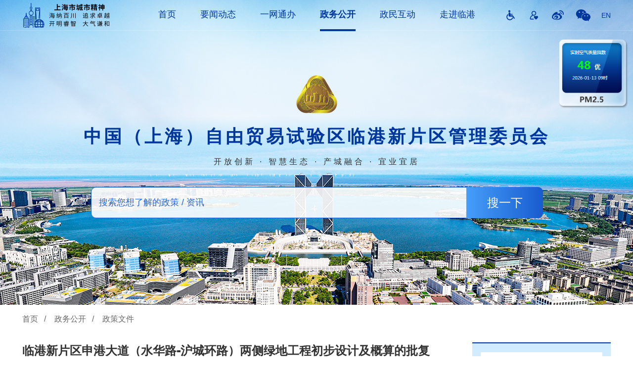

--- FILE ---
content_type: text/html;charset=UTF-8
request_url: https://www.lingang.gov.cn/html/website/lg/index/government/file/1806736849560997889.html
body_size: 9906
content:
<!DOCTYPE html>
<html>
	<head>
		<!--页头-->
		    <meta charset="utf-8">
		<title>首页 - 中国（上海）自由贸易试验区临港新片区管理委员会</title>
		<meta content="width=device-width, initial-scale=1.0, maximum-scale=1.0, user-scalable=no" name="viewport" />
		<meta name="apple-touch-fullscreen" content="YES">
		<meta name="format-detection" content="telephone=no">
		<meta name="apple-mobile-web-app-capable" content="yes">
		<meta name="apple-mobile-web-app-status-bar-style" content="black">
		<meta name="keywords" content="上海临港,中国（上海）自由贸易试验区临港新片区管理委员会,临港,临港新片区,产城融合,滴水湖" />
		<meta name="description" content="中国（上海）自由贸易试验区临港新片区管理委员会" />
		<meta name="SiteName" content="中国（上海）自由贸易试验区临港新片区管理委员会官网">
		<meta name="SiteDomain" content="www.lingang.gov.cn">
		<meta name="SiteIDCode" content="bm01000001">
		<meta name="ColumnName" content="政务公开">
		<meta name="ColumnType" content="政务公开">
		<meta name="ArticleTitle" content="中国（上海）自由贸易试验区临港新片区管理委员会官网">
		<meta name="ColumnName" content="首页">
		<meta name="ColumnDescription" content="中国（上海）自由贸易试验区临港新片区管理委员会首页">
		<meta name="ColumnKeywords" content="临港,临港新片区,首页,自由贸易,自贸区">
		<meta name="robots" contect="all">
		<meta name="author" contect="zomo">
        <meta name="PubDate" content="2022-12-31">  
        <meta name="ContentSource" content="中国（上海）自由贸易试验区临港新片区管理委员会"> 
		<script src="https://www.lingang.gov.cn/template/1/lg/public/js/lib/jquery-3.5.1.min.js"></script>
        <script src="https://www.lingang.gov.cn/template/1/lg/public/js/lib/popper.min.js"></script>
		<script type="text/javascript" src="https://www.lingang.gov.cn/template/1/lg/public/js/lib/bootstrap.min.js"></script>
		<script type="text/javascript" src="https://www.lingang.gov.cn/template/1/lg/public/js/comoon/menu.js?v=1.1"></script>
		<script type="text/javascript" src="https://www.lingang.gov.cn/template/1/lg/public/js/home/hover.js?v=1.2"></script>
		<script type="text/javascript" src="https://www.lingang.gov.cn/template/1/lg/public/js/lib/swiper.min.js"></script>
		<link href="https://www.lingang.gov.cn/template/1/lg/public/lib/iconfont/iconfont.css" rel="stylesheet" type="text/css" />
        <link href="https://www.lingang.gov.cn/template/1/lg/public/css/common/iconfont.css" rel="stylesheet" type="text/css" />
		<link href="https://www.lingang.gov.cn/template/1/lg/public/js/lib/bootstrap.min.css" rel="stylesheet" type="text/css" />
		<link href="https://www.lingang.gov.cn/template/1/lg/public/js/lib/swiper.min.css" rel="stylesheet" type="text/css" />
		<link href="https://www.lingang.gov.cn/template/1/lg/public/lib/animate.min.css" rel="stylesheet" type="text/css" />
		<link href="https://www.lingang.gov.cn/template/1/lg/public/css/common/all.css?v=1.1" rel="stylesheet" type="text/css" />
		<link href="https://www.lingang.gov.cn/template/1/lg/public/css/common/header.css?v=1.7" rel="stylesheet" type="text/css" />
		<link href="https://www.lingang.gov.cn/template/1/lg/public/css/common/footer.css" rel="stylesheet" type="text/css" />
    <link href="https://www.lingang.gov.cn/template/1/lg/public/css/home/home.css?v=1.1" rel="stylesheet" type="text/css"/>
	 <script type="text/javascript" src="https://www.lingang.gov.cn//static/plugins/vue/2.6.9/vue.min.js"></script>		<link href="https://www.lingang.gov.cn/template/1/lg/public/css/gov/business-policy.css" rel="stylesheet"
			type="text/css" />
	</head>
	<body>
		<div class="wrp">

			<!--网站头部 菜单-->
<style type="text/css">
	#background {
		display: none;
		position: fixed;
		left: 0;
		top: 0;
		width: 100%;
		height: 100%;
		background-color: rgba(0, 0, 0, 0.5);
        z-index: 9999;
	}

	#div1 {
		width: 35%;
		z-index: 9999;
		margin: 5% auto;
		overflow: auto;
	}

	span {
		cursor: pointer;
	}

	#close-button {
		float: right;
		font-size: 30px;
		color: black;
	}

	#div2 img {
		width: 100%;
		height: 100%;
        z-index: 1;
	}
</style>
<!--网站头部-->
<header class="hdr">
	<!--div class="city">
		<img src="https://www.lingang.gov.cn/template/1/lg/public/img/home/cityspirit.png" alt="海纳百川、追求卓越、开明睿智、大气谦和">
		<p class="fnt1">上海市城市精神</p>
		<p class="fnt2">海纳百川&nbsp;&nbsp;追求卓越</p>
		<p class="fnt2">开明睿智&nbsp;&nbsp;大气谦和</p>
	</div-->
	<!--city end-->
	<div class="pms" id="open_btn">
		<div class="cnt">
       <!--   <img src="https://www.lingang.gov.cn//public/img/home/pmfnt.png" alt="pm2.5">  -->
		 <img src="https://www.lingang.gov.cn/upload/1/cms/content/editor/9f1c31f4-ccce-45a3-98c4-326e89ab7de3.png" alt="pm2.5">
		</div>
		<!--cnt end-->
	</div>
	<!--pms end-->
	<!-- 弹窗内容开始内容 -->
	<div id="background" class="back">
		<div id="div1" class="content">
			<div id="close">
				<span id="close-button"></span>
			</div>
			<div id="div2">
				<img src="https://www.lingang.gov.cn/upload/1/cms/content/editor/288e0f6a-3395-42c1-a482-507c46ac2bce.png" alt="">
			</div>
		</div>
	</div>
	<!-- 弹窗内容结束内容 -->

	<div class="thf">
		<div class="cmn_wd">
			<img src="https://www.lingang.gov.cn/template/1/lg/public/img/header/shsprt.png" class="logo">
			<nav class="nvi" id="menu">
				<ul>
					<li data-name="home"><a href="https://www.lingang.gov.cn/html/website/lg/index.html">首页</a></li>
					<li data-name="news"><a href="https://www.lingang.gov.cn/html/website/lg/index/news/index.html">要闻动态</a></li>
					<li data-name=""><a href="http://zwdt.sh.gov.cn/govPortals/gwh/SHLGGW" target="_blank">一网通办</a></li>
					<li data-name="gov"><a href="https://www.lingang.gov.cn/html/website/lg/index/government/index.html">政务公开</a></li>
					<li data-name="msg"><a href="https://www.lingang.gov.cn/html/website/lg/index/indexmsg/index.html">政民互动</a></li>
					<li data-name="about"><a href="https://www.lingang.gov.cn/html/website/lg/index/indexabout/index.html">走进临港</a></li>
				</ul>
               <div class="enlnk mb_dsp"><a href="https://en.lingang.gov.cn/">English</a></div>
			</nav>
			<div class="overlay"></div>
			<div class="micn"><span class="iconfont icon-baseline-menu-px"></span></div>
			<div class="rlnk">
              <style>
                .rlnk .ghicon svg{ display:block; width:22px; height:22px; color:#00379c; }
				.rlnk .ghicon:hover svg{ color: #e11d26;}
				.thf .rlnk a{margin-left: 18px;}
                </style>
				<a  title="无障碍浏览" href="javascript:;" onclick="top.aria.start()"  for="wza"><span
						class="iconfont icon-canjiren"></span></a>
               <a href="javascript:void(0)" onclick="top.aria.ofStart()" title="关怀版" for="ariaslh" class="ghicon"><svg t="1768378115214" class="icon" viewBox="0 0 1024 1024" version="1.1" xmlns="http://www.w3.org/2000/svg" p-id="9133" width="200" height="200"><path d="M708.608 316.416c0-121.344-98.304-219.648-219.648-219.648S269.312 195.072 269.312 316.416c0 69.632 32.768 131.584 83.456 172.032-136.192 52.224-232.96 184.32-232.96 338.432 0 41.984 34.304 75.776 75.776 75.776h260.608c19.968 0 35.84-15.872 35.84-35.84s-15.872-35.84-35.84-35.84H195.584c-2.56 0-4.096-2.048-4.096-4.096 0-160.256 130.56-290.816 290.816-290.816h13.824c1.536 0 3.072 0 4.096-0.512 116.224-5.632 208.384-101.888 208.384-219.136zM488.96 464.384c-81.408 0-147.968-66.56-147.968-147.968s66.56-147.968 147.968-147.968 147.968 66.56 147.968 147.968-66.048 147.968-147.968 147.968z m108.032 97.792c-28.672 0-55.808 11.264-76.288 32.256-42.496 43.52-42.496 113.664 0 157.184l134.144 137.216c8.704 9.216 20.48 13.824 32.768 13.824 12.288 0 24.064-5.12 32.768-13.824l134.144-137.216c42.496-43.52 42.496-113.664 0-157.184-20.48-20.992-47.616-32.256-76.288-32.256s-55.808 11.264-76.288 32.256l-3.072 3.584c-3.072 3.072-7.168 4.608-11.264 4.608-4.096 0-8.192-1.536-11.264-4.608l-3.072-3.584c-19.968-20.992-47.104-32.256-76.288-32.256z" fill="currentColor" p-id="9134"></path></svg></a>
				<a href="https://weibo.com/u/5267509736" target="_blank" title="访问微博"><span
						class="iconfont icon-weibo"></span></a>
				<a href="javascript:void(null)" class="mbl lnk_weixin" title="微信公众号"><span class="iconfont icon-weixin"></span>
              <div class="wx_ot" style="display: none;">
							                  <img src="https://www.lingang.gov.cn/template/1/lg/public/img/header/wx_ewm.jpg" alt="">
							                  <p>微信扫描二维码，关注我们</p>
							    </div>
              </a>
				<a href="https://en.lingang.gov.cn/" target="_blank" title="English">EN</a>
			</div>
		</div>
		<!--cmn_wd end-->


	</div>
	<!--thf end-->
	<div class="cmn_wd">
		<section class="midc">
			<img src="https://www.lingang.gov.cn/template/1/lg/public/img/header/shlogo.png" class="shlogo">
			<h1 class="lg-tit">中国（上海）自由贸易试验区临港新片区管理委员会</h1>
			<p class="slogan">开放创新 · 智慧生态 · 产城融合 · 宜业宜居</p>
		</section>
		<div class="srch">
			<input type="text" id="input_common_search" class="ipt" name="" placeholder="搜索您想了解的政策 / 资讯">
			<input type="button" id="" name="" class="sbtn" onclick="goSearch()" value="搜一下">

			<script>
				function goSearch() {
					var stxt = document.getElementById('input_common_search').value;
					if (!stxt) {
						alert('请输入要搜索的关键词');
						return;
					}
              		stxt =encodeURIComponent(stxt);
					window.location.href = 'https://www.lingang.gov.cn//mcms/search.do?style=lg&content_title=' + stxt;
				}

				//立即执行函数
				(function () {
					var btn = document.getElementById('open_btn');
					var div = document.getElementById('background');
					var close = document.getElementById('close-button');

					btn.onclick = function show() {
						div.style.display = "block";
					}

					close.onclick = function close() {
						div.style.display = "none";
					}

					window.onclick = function close(e) {
						if (e.target == div) {
							div.style.display = "none";
						}
					}
				})()
			</script>
		</div>
		<!--srch end-->
	</div>
	<!--cmn_wd end-->
</header>

			<div class="hmn">
				<div class="pgs cmn_wd">
					<div class="lctn"><a href="https://www.lingang.gov.cn/html/website/lg/index.html">首页</a><span class="ln">/</span><a
							href="https://www.lingang.gov.cn/html/website/lg/index/government/index.html">政务公开</a><span class="ln">/</span><a
							href="https://www.lingang.gov.cn/html/website/lg/index/government/file/index.html">政策文件</a></div>

					<div class="clsm">
						<div class="sltlnk">选择栏目<span class="iconfont icon-jiantou-xia"></span></div>
						<div class="cls-r">
							<div class="extlnk">关闭菜单</div>
							<!--extlnk end-->
<menu class="mnlst">
	<a href="javascript:void(null)" class="clsicn"><span class="iconfont icon-baseline-close-px"></span></a>
	<ul class="pds">
		<li data-name="dsu">
			<div class="subm"><span class="dot"></span>决策公开</div>
			<ul>
				<li data-name="plan"><a href="https://www.lingang.gov.cn/html/website/lg/index/government/juecegongkai/paln/index.html"><span
							class="dot"></span>规划计划</a></li>
				<li data-name="decisions"><a
						href="https://www.lingang.gov.cn/html/website/lg/index/government/juecegongkai/juecemulu/index.html"><span
							class="dot"></span>决策目录</a></li>
				<li data-name="admndcmt"><a
						href="/html/website/lg/index/government/juecegongkai/xingzhengguifanxingwenjianNew/index.html"><span
							class="dot"></span>行政规范性文件</a></li>
              <!--li data-name="admndcmt"><a
						href="https://www.lingang.gov.cn/html/website/lg/index/government/juecegongkai/xingzhengxingguifanwenjian/index.html?group=11"><span
							class="dot"></span>行政规范性文件</a></li-->
			</ul>
		</li>

		<li data-name="edsu">
			<div class="subm"><span class="dot"></span>执行公开</div>
			<ul>
				<li data-name="plan"><a
						href="https://www.lingang.gov.cn/html/website/lg/index/government/zhixinggongkai/zhengwugongkaiyaodian/index.html"><span
							class="dot"></span>政务公开要点</a></li>
				<li data-name="open-budget"><a
						href="https://www.lingang.gov.cn/html/website/lg/index/government/zhixinggongkai/openbudget/index.html"><span
							class="dot"></span>财政公开</a></li>

				<!--li data-name="m-prts"><a href="https://www.lingang.gov.cn/html/website/lg/index/government/zhixinggongkai/zhongdagongcheng/index.html"><span class="dot"></span>重大工程</a></li-->
				<li data-name="pub-ale"><a
						href="https://www.lingang.gov.cn/html/website/lg/index/government/zhixinggongkai/xingzhengzhifagongshi/index.html"><span
							class="dot"></span>行政执法公示</a></li>
				<li data-name="gov-opng"><a
						href="https://www.lingang.gov.cn/html/website/lg/index/government/zhengfukaifangyue/index.html"><span
							class="dot"></span>政府开放月</a></li>
              <li data-name="gov-xzsp"><a
						href="/html/website/lg/index/government/xukegongkai/index.html"><span
							class="dot"></span>行政审批</a></li>
			</ul>
		</li>
		<li data-name="open">
			<div class="subm"><span class="dot"></span>管理公开</div>
			<ul>
				<li data-name="open-duty"><a
						href="https://www.lingang.gov.cn/html/website/lg/index/government/opendutys/guanweihuilingdao/index.html"><span
							class="dot"></span>管委会领导</a></li>
				<li data-name="open-duty2"><a
						href="https://www.lingang.gov.cn/html/website/lg/index/government/opendutys/openduty/index.html"><span
							class="dot"></span>机构职责</a></li>
				<li data-name="ps-info"><a
						href="https://www.lingang.gov.cn/html/website/lg/index/government/opendutys/renshixinxi/index.html"><span
							class="dot"></span>人事信息</a></li>
				<li data-name="dct-zn"><a
						href="https://www.lingang.gov.cn/html/website/lg/index/government/opendutys/shiquanxiafang/index.html"><span
							class="dot"></span>事权下放</a></li>

			</ul>
		</li>

		<li data-name="srv-dsu">
			<div class="subm"><span class="dot"></span>服务公开</div>
			<ul>
				<li data-name="open-dutyus"><a href="https://p.lingang.gov.cn/fastconv/onething" target="_blank"><span
							class="dot"></span>“一件事一次办”办事指南</a></li>
				<li data-name="open-dutys1"><a href="https://zzlb.lingang.gov.cn/business/project/intelligentQA"
						target="_blank"><span></span>“证照联办”办事指南</a></li>
				<li data-name="ps-info1"><a href="https://p.lingang.gov.cn/fastconv/unmanned" target="_blank">
                 <span class="dot"></span>“无人干预自动办理”</a></li>
              <!--li data-name="ps-info1"><a href="https://sczttc.lingang.gov.cn/" target="_blank">
                 <span class="dot"></span>“市场主体退出”</a></li-->
          </ul>
		</li>

		<li data-name="rst-dsu">
			<div class="subm"><span class="dot"></span>结果公开</div>
			<ul>
				<li data-name="open-twosessions"><a
						href="https://www.lingang.gov.cn/html/website/lg/index/government/jieguogongkai/opentwosessions/index.html"><span
							class="dot"></span>建议提案</a></li>
				<li data-name="open-duty3"><a
						href="https://www.lingang.gov.cn/html/website/lg/index/government/jieguogongkai/openlaw/index.html"><span
							class="dot"></span>法治政府建设</a></li>
				<li data-name="ps-info2"><a
						href="https://www.lingang.gov.cn/html/website/lg/index/government/jieguogongkai/application/index.html"><span
						  	class="dot"></span>依申请公开</a></li>
			</ul>
		</li>

		<li data-name="envir">
			<div class="subm"><span class="dot"></span>营商环境</div>
			<ul>
				<li data-name="business-case"><a
						href="https://www.lingang.gov.cn/html/website/lg/index/government/Environment/businesscase/index.html">创新案例</a></li>
				<li data-name="business-policy"><a
						href="/html/website/lg/index/government/Environment/businesspolicy/dengjicaichan/index.html?c=c1458330030339842049">营商政策</a>
				</li>
				<li data-name="business-reading"><a
						href="https://www.lingang.gov.cn/html/website/lg/index/government/Environment/businessreading/index.html">政策解读</a>
				</li>
				<li data-name="business-msg"><a
						href="https://www.lingang.gov.cn/html/website/lg/index/government/Environment/businessmsg/index.html">企业诉求</a></li>
				<li data-name="business-xiaoer"><a
						href="https://www.lingang.gov.cn/html/website/lg/index/government/Environment/businessxiaoer/index.html">临港店小二</a>
				</li>
			</ul>
		</li>

		<li data-name="file"><a href="https://www.lingang.gov.cn/html/website/lg/index/government/file/index.html"><span
					class="dot"></span>政策文件</a></li>

		<li data-name="notice">
			<div class="subm"><span class="dot"></span>公告公示</div>
			<ul>
              <li data-name="notice0"><a
						href="https://www.lingang.gov.cn/html/website/lg/index/government/gonggaogongshi/quanbugongshi/index.html"><span class="dot"></span>全部公示</a>
				</li>
				<li data-name="notice1"><a
						href="https://www.lingang.gov.cn/html/website/lg/index/government/gonggaogongshi/huanpinggongshishouye/index.html"><span class="dot"></span>环评公示</a>
				</li>
				<li data-name="notice2"><a
						href="https://www.lingang.gov.cn/html/website/lg/index/government/gonggaogongshi/zhufanggongshi/index.html"><span class="dot"></span>住房公示</a>
				</li>
				<li data-name="notice3"><a
						href="https://www.lingang.gov.cn/html/website/lg/index/government/gonggaogongshi/jianshegongshi/index.html"><span class="dot"></span>建设公示</a>
				</li>
				<li data-name="notice4"><a
						href="https://www.lingang.gov.cn/html/website/lg/index/government/gonggaogongshi/rencaigongshi/index.html"><span class="dot"></span>人才公示</a>
				</li>
				<li data-name="notice5"><a
						href="https://www.lingang.gov.cn/html/website/lg/index/government/gonggaogongshi/zhuanxianggongshi/index.html"><span class="dot"></span>产业专项</a>
				</li>
				<li data-name="notice6"><a
						href="https://www.lingang.gov.cn/html/website/lg/index/government/gonggaogongshi/guihuagongshi/index.html"><span class="dot"></span>规划方案</a>
						<li data-name="notice7"><a
								href="https://www.lingang.gov.cn/html/website/lg/index/government/gonggaogongshi/qitagongshi/index.html"><span class="dot"></span>其他公示</a>
				</li>

			</ul>
		</li>
</menu>
							<!--mnlst end-->
						</div>
						<div class="cls-l">
							<div class="nwdtl">
								<div class="dtl_tit">
									<h1>临港新片区申港大道（水华路-沪城环路）两侧绿地工程初步设计及概算的批复</h1>
									<p class="sfnt"><span class="pubim"></span><span class="clkum">点击次数：
											<script type="text/javascript" src="https://www.lingang.gov.cn//cms/content/1806736849560997889/hit.do"></script></span></p>
									<!--tags end-->
								</div>
								<!--dtl_tit  end-->
								<div class="phg">
									<div class="file-tbl">
										<table width="100%" border="0" cellpadding="0" cellspacing="0"
											class="ifo_itv_tbl">
											<tbody>
												<tr>
													<th style="max-width: 150px;">索取号：</th>
													<td>ZD004-20240629-001</td>
												</tr>
												<tr>
													<th>文件编号：</th>
													<td>沪自贸临管审〔2024〕564号</td>
												</tr>
												<tr>
													<th>关键词：</th>
													<td></td>
												</tr>
												<tr>
													<th>信息名称：</th>
													<td>临港新片区申港大道（水华路-沪城环路）两侧绿地工程初步设计及概算的批复</td>
												</tr>
												<tr>
													<th>公开类目：</th>
													<td>行政许可审批事项办理告知及办理结果</td>
												</tr>
												<tr>
													<th>内容：</th>
													<td id="content">
														<p></p>
													</td>
												</tr>
												<tr>
													<th>附加文档：</th>
													<td id="fujian">
														无
													</td>
												</tr>
												<tr>
													<th>时间：</th>
													<td>2024-06-28 00:00:00.0</td>
												</tr>
											</tbody>
										</table>
									</div>
									<!--file-tbl end-->
									<div class="rvtinfo">
										<p><strong>相关稿件：</strong></p>
										<p>
											<a href="" id="gaojian" class="lnk">
												
											</a>
										</p>
									</div>
                                  <style>
									.msgbtn{ text-align: right;}
									.msgbtn a{ background: #33a6ff; padding: 8px 20px; font-size: 14px; border-radius: 5px;}
									.msgbtn a,.msgbtn a:visited{ color: #FFF;}
									.msgbtn a:hover{background: #1388e3;}
								    </style>
									<div class="msgbtn"><a href="/html/website/lg/index/government/zhengceliuyanban/index.html?pid=1806736849560997889&name=临港新片区申港大道（水华路-沪城环路）两侧绿地工程初步设计及概算的批复">政策留言板</a></div>
								</div>
								<!--phg end-->
								<div class="cm-mr mr-mb"><a href="javascript:history.go(-1);"><span
											class="btn-inner">返回上一页</span>
										<div class="bgsqr1"></div>
										<div class="bgsqr2"></div>
									</a></div>
							</div>
							<!--nwdtl end-->
						</div>
						<!--cls-l  end-->
						<div class="clr-b"></div>
					</div>
					<!--clsm end-->
				</div>
				<input type="hidden" id="iptContent" value='[{"status":"success","name":"临港新片区申港大道（水华路-沪城环路）两侧绿地工程初步设计及概算的批复.pdf","size":506641,"percentage":100,"uid":1719824687833,"raw":{"uid":1719824687833},"response":{"result":true,"code":200,"data":"/upload/1/dm/1719824688802.pdf"},"url":"/upload/1/dm/1719824688802.pdf","path":"/upload/1/dm/1719824688802.pdf"}]' />
				<input type="hidden" id="iptFuJian" value='' />
				<div style="display: none;" id="iptContent2">
					https://www.lingang.gov.cn//erroritem/2024-06-29/81CFA11E-4CF3-152C-1FB5-907157E08BE3.html
				</div>
				<!--pgs end-->
			</div>
			<!--hmn end-->
			<!--页脚-->
    <footer class="ftr">
        <div class="cmn_wd">
<div class="otlnk">
						<div class="cnt">
							<div class="lst">
								<div class="btn btn-group dropup">
									<span class="btn btn-default dropdown-toggle drp_wdt" id="dropdownMenu1" data-toggle="dropdown" aria-haspopup="true"
									 aria-expanded="false">
										本市各相关部门网站

									</span>
									<div class="dropdown-menu drp_wdt" aria-labelledby="dropdownMenu1">

										<a class="dropdown-item" href="https://www.pudong.gov.cn/" target="_blank" rel="nofollow">浦东新区政府门户网站</a>


										<a class="dropdown-item" href="https://www.shhuangpu.gov.cn/" target="_blank" rel="nofollow">黄浦区政府门户网站</a>


										<a class="dropdown-item" href="https://www.jingan.gov.cn/" target="_blank" rel="nofollow">静安区政府门户网站</a>


										<a class="dropdown-item" href="https://www.xuhui.gov.cn/" target="_blank" rel="nofollow">徐汇区政府门户网站</a>


										<a class="dropdown-item" href="https://www.shcn.gov.cn/" target="_blank" rel="nofollow">长宁区政府门户网站</a>


										<a class="dropdown-item" href="https://www.shpt.gov.cn/" target="_blank" rel="nofollow">普陀区政府门户网站</a>


										<a class="dropdown-item" href="https://www.shhk.gov.cn/" target="_blank" rel="nofollow">虹口区政府门户网站</a>


										<a class="dropdown-item" href="https://www.shyp.gov.cn/" target="_blank" rel="nofollow">杨浦区政府门户网站</a>


										<a class="dropdown-item" href="https://www.shbsq.gov.cn/" target="_blank" rel="nofollow">宝山区政府门户网站</a>


										<a class="dropdown-item" href="https://www.shmh.gov.cn/" target="_blank" rel="nofollow">闵行区政府门户网站</a>


										<a class="dropdown-item" href="https://www.jiading.gov.cn/" target="_blank" rel="nofollow">嘉定区政府门户网站</a>


										<a class="dropdown-item" href="https://www.jinshan.gov.cn/" target="_blank" rel="nofollow">金山区政府门户网站</a>


										<a class="dropdown-item" href="https://www.songjiang.gov.cn/" target="_blank" rel="nofollow">松江区政府门户网站</a>


										<a class="dropdown-item" href="https://www.shqp.gov.cn/" target="_blank" rel="nofollow">青浦区政府门户网站</a>


										<a class="dropdown-item" href="https://www.fengxian.gov.cn/" target="_blank" rel="nofollow">奉贤区政府门户网站</a>


										<a class="dropdown-item" href="https://www.shcm.gov.cn/" target="_blank" rel="nofollow">崇明区政府门户网站</a>


										<a class="dropdown-item" href="http://fgw.sh.gov.cn/" target="_blank" rel="nofollow">上海市发展和改革委员会网站</a>


										<a class="dropdown-item" href="http://sheitc.sh.gov.cn/" target="_blank" rel="nofollow">上海市经济和信息化委员会网站</a>


										<a class="dropdown-item" href="http://sww.sh.gov.cn/" target="_blank" rel="nofollow">上海市商务委员会网站</a>


										<a class="dropdown-item" href="http://edu.sh.gov.cn/" target="_blank" rel="nofollow">上海市教育委员会网站</a>


										<a class="dropdown-item" href="http://stcsm.sh.gov.cn/" target="_blank" rel="nofollow">上海市科学技术委员会网站</a>


										<a class="dropdown-item" href="http://mzzj.sh.gov.cn/" target="_blank" rel="nofollow">上海市民族和宗教事务局网站</a>


										<a class="dropdown-item" href="http://gaj.sh.gov.cn/" target="_blank" rel="nofollow">上海市公安局网站</a>


										<a class="dropdown-item" href="http://mzj.sh.gov.cn/" target="_blank" rel="nofollow">上海市民政局网站</a>


										<a class="dropdown-item" href="http://sfj.sh.gov.cn/" target="_blank" rel="nofollow">上海市司法局网站</a>


										<a class="dropdown-item" href="http://czj.sh.gov.cn/" target="_blank" rel="nofollow">上海市财政局网站</a>


										<a class="dropdown-item" href="http://rsj.sh.gov.cn/" target="_blank" rel="nofollow">上海市人力资源和社会保障局网站</a>


										<a class="dropdown-item" href="http://ghzyj.sh.gov.cn/" target="_blank" rel="nofollow">上海市规划和自然资源局网站</a>


										<a class="dropdown-item" href="http://sthj.sh.gov.cn/" target="_blank" rel="nofollow">上海市生态环境局网站</a>


										<a class="dropdown-item" href="http://zjw.sh.gov.cn/" target="_blank" rel="nofollow">上海市住房和城乡建设管理委员会网站</a>


										<a class="dropdown-item" href="http://jtw.sh.gov.cn/" target="_blank" rel="nofollow">上海市交通委员会网站</a>


										<a class="dropdown-item" href="http://nyncw.sh.gov.cn/" target="_blank" rel="nofollow">上海市农业农村委员会网站</a>


										<a class="dropdown-item" href="http://swj.sh.gov.cn/" target="_blank" rel="nofollow">上海市水务局网站</a>


										<a class="dropdown-item" href="http://whlyj.sh.gov.cn/" target="_blank" rel="nofollow">上海市文化和旅游局网站</a>


										<a class="dropdown-item" href="http://wsjkw.sh.gov.cn/" target="_blank" rel="nofollow">上海市卫生健康委员会网站</a>


										<a class="dropdown-item" href="http://yjglj.sh.gov.cn/" target="_blank" rel="nofollow">上海市应急管理局网站</a>


										<a class="dropdown-item" href="http://sjj.sh.gov.cn/" target="_blank" rel="nofollow">上海市审计局网站</a>


										<a class="dropdown-item" href="http://scjgj.sh.gov.cn/" target="_blank" rel="nofollow">上海市市场监督管理局网站</a>


										<a class="dropdown-item" href="http://jrj.sh.gov.cn/" target="_blank" rel="nofollow">上海市地方金融监督管理局网站</a>


										<a class="dropdown-item" href="http://wsb.sh.gov.cn/" target="_blank" rel="nofollow">上海市政府外事办公室网站</a>


										<a class="dropdown-item" href="http://tyj.sh.gov.cn/" target="_blank" rel="nofollow">上海市体育局网站</a>


										<a class="dropdown-item" href="http://tjj.sh.gov.cn/" target="_blank" rel="nofollow">上海市统计局网站</a>


										<a class="dropdown-item" href="http://ybj.sh.gov.cn/" target="_blank" rel="nofollow">上海市医疗保障局网站</a>


										<a class="dropdown-item" href="http://lhsr.sh.gov.cn/" target="_blank" rel="nofollow">上海市绿化和市容管理局网站</a>


										<a class="dropdown-item" href="https://www.jgj.sh.gov.cn/" target="_blank" rel="nofollow">上海市机关事务管理局网站</a>


										<a class="dropdown-item" href="http://hzjl.sh.gov.cn/" target="_blank" rel="nofollow">上海市人民政府合作交流办公室网站</a>


										<a class="dropdown-item" href="http://css.sh.gov.cn/" target="_blank" rel="nofollow">上海市人民政府参事室网站</a>


										<a class="dropdown-item" href="http://lswzj.sh.gov.cn/" target="_blank" rel="nofollow">上海市粮食和物资储备局网站</a>


										<a class="dropdown-item" href="http://jyj.sh.gov.cn/" target="_blank" rel="nofollow">上海市监狱管理局网站</a>


										<a class="dropdown-item" href="http://cgzf.sh.gov.cn/" target="_blank" rel="nofollow">上海市城市管理行政执法局网站</a>


										<a class="dropdown-item" href="http://yjj.sh.gov.cn/" target="_blank" rel="nofollow">上海市药品监督管理局网站</a>


										<a class="dropdown-item" href="http://sipa.sh.gov.cn/" target="_blank" rel="nofollow">上海市知识产权局网站</a>


										<a class="dropdown-item" href="#" target="_blank" rel="nofollow">上海市海洋局网站</a>


										<a class="dropdown-item" href="http://fzzx.sh.gov.cn/" target="_blank" rel="nofollow">上海市人民政府发展研究中心网站</a>


										<a class="dropdown-item" href="http://zbb.sh.gov.cn/" target="_blank" rel="nofollow">上海市人民政府征兵办公室网站</a>


										<a class="dropdown-item" href="https://wsyjg.sh.gov.cn/" target="_blank" rel="nofollow">上海市文史研究馆网站</a>


										<a class="dropdown-item" href="http://fegw.sh.gov.cn/" target="_blank" rel="nofollow">上海市妇女儿童工作委员会网站</a>


										<a class="dropdown-item" href="https://xfjyzd.sh.gov.cn/" target="_blank" rel="nofollow">上海消防总队（原上海市消防局）网站</a>


										<a class="dropdown-item" href="https://www.ssme.sh.gov.cn/" target="_blank" rel="nofollow">上海市企业服务云</a>


										<a class="dropdown-item" href="https://data.sh.gov.cn/" target="_blank" rel="nofollow">上海市政府数据服务网</a>
                                      
                                      
                                        <a class="dropdown-item" href="https://english.shanghai.gov.cn" target="_blank" rel="nofollow">上海国际服务门户</a>

									</div>

								</div>
							</div>
							<!--lst end-->
							<div class="lst">
								<div class="btn btn-group  dropup">
									<span class="btn btn-default dropdown-toggle drp_wdt" id="dropdownMenu2" data-toggle="dropdown" aria-haspopup="true"
									 aria-expanded="false">
										本市各开发区相关网站

									</span>
									<div class="dropdown-menu drp_wdt" aria-labelledby="dropdownMenu2">

										<a class="dropdown-item" href="https://www.pudong.gov.cn/china-shftz/?eqid=89b25d8300492b97000000026489ad38" target="_blank" rel="nofollow">中国（上海）自由贸易试验区</a>


										<a class="dropdown-item" href="https://www.scip.gov.cn/" target="_blank" rel="nofollow">上海化学工业区管理委员会</a>


										<a class="dropdown-item" href="#" target="_blank" rel="nofollow">上海市张江高新技术产业开发区管理委员会</a>


										<a class="dropdown-item" href="http://www.shhqcbd.gov.cn/" target="_blank" rel="nofollow">上海虹桥商务区管理委员会</a>


										<a class="dropdown-item" href="http://www.pudong.gov.cn/shpd/gwh/023005/" target="_blank" rel="nofollow">上海国际旅游度假区管理委员会</a>


										<a class="dropdown-item" href="http://www.shchangxing.gov.cn/" target="_blank" rel="nofollow">上海长兴岛开发建设管理委员会办公室</a>


										<a class="dropdown-item" href="https://www.zizhupark.com/" target="_blank" rel="nofollow">上海紫竹科学园区</a>


										<a class="dropdown-item" href="#" target="_blank" rel="nofollow">上海市松江工业区</a>


										<a class="dropdown-item" href="http://industry.shqp.gov.cn/" target="_blank" rel="nofollow">上海市青浦工业园区</a>


										<a class="dropdown-item" href="https://www.cmgyyq.cn/" target="_blank" rel="nofollow">上海市崇明工业园区</a>


										<a class="dropdown-item" href="#" target="_blank" rel="nofollow">上海罗店工业园区</a>


										<a class="dropdown-item" href="#" target="_blank" rel="nofollow">上海机器人产业园</a>


										<a class="dropdown-item" href="https://www.ypgyyq.com/" target="_blank" rel="nofollow">上海月浦工业园区</a>


										<a class="dropdown-item" href="http://www.pudong.gov.cn/ljzjrc/" target="_blank" rel="nofollow">陆家嘴金融贸易区</a>


										<a class="dropdown-item" href="https://www.pudong.gov.cn/ejinqiao/" target="_blank" rel="nofollow">金桥经济技术开发区</a>


										<a class="dropdown-item" href="https://chj.shlingang.com/" target="_blank" rel="nofollow">漕河泾新兴技术开发区</a>


									</div>

								</div>
							</div>
							<!--lst end-->
							<div class="lst">
								<div class="btn btn-group  dropup">
									<span class="btn btn-default dropdown-toggle drp_wdt" id="dropdownMenu3" data-toggle="dropdown" aria-haspopup="true"
									 aria-expanded="false">
										临港开发主体相关网站

									</span>
									<div class="dropdown-menu drp_wdt" aria-labelledby="dropdownMenu3">

										<a class="dropdown-item" href="http://www.shlingang.com/" target="_blank" rel="nofollow">上海临港经济发展（集团）有限公司</a>


										<a class="dropdown-item" href="https://fx.shlingang.com/" target="_blank" rel="nofollow">临港集团奉贤公司</a>


										<a class="dropdown-item" href="https://www.shharborcity.com" target="_blank" rel="nofollow">上海港城开发（集团）有限公司</a>


										<a class="dropdown-item" href="https://www.lingangic.com" target="_blank" rel="nofollow">上海临港新片区投资控股（集团）有限公司</a>


										<a class="dropdown-item" href="#" target="_blank" rel="nofollow">上海临港供排水发展有限公司</a>


										<a class="dropdown-item" href="https://www.ljz.com.cn/" target="_blank" rel="nofollow">陆家嘴集团</a>


										<a class="dropdown-item" href="#"  target="_blank" rel="nofollow">外高桥集团</a>

									</div>

								</div>
							</div>
							<!--lst end-->
							<div class="lst">
								<div class="btn btn-group dropup">
									<span class="btn btn-default dropdown-toggle drp_wdt" id="dropdownMenu4" data-toggle="dropdown" aria-haspopup="true"
									 aria-expanded="false">
										临港相关机构网站

									</span>
									<div class="dropdown-menu drp_wdt" aria-labelledby="dropdownMenu4">
										<a class="dropdown-item" href="http://www.shmtu.edu.cn/" target="_blank" rel="nofollow">上海海事大学</a>


										<a class="dropdown-item" href="http://www.shou.edu.cn/" target="_blank" rel="nofollow">上海海洋大学</a>


										<a class="dropdown-item" href="http://www.shiep.edu.cn/" target="_blank" rel="nofollow">上海电力大学</a>


										<a class="dropdown-item" href="http://www.sdju.edu.cn" target="_blank" rel="nofollow">上海电机学院</a>


										<a class="dropdown-item" href="#" target="_blank" rel="nofollow">上海建桥学院</a>


										<a class="dropdown-item" href="https://www.shmmc.com.cn" target="_blank" rel="nofollow">中国航海博物馆</a>


										<a class="dropdown-item" href="https://www.6thhosp.com/" target="_blank" rel="nofollow">上海市第六人民医院东院</a>


										<a class="dropdown-item" href="https://eshs.pdedu.sh.cn/" target="_blank" rel="nofollow">上海中学东校</a>


									</div>

								</div>
							</div>
							<!--lst end-->

							<div class="clr-b"></div>
						</div>
						<!--cnt end-->
					</div>
					<!--otlnk end-->
            <div class="cpy">
                <div class="cpy-l">
                    <div class="lst lst1">
<script type="text/javascript">document.write(unescape("%3Cspan id='_ideConac' %3E%3C/span%3E%3Cscript  src='https://dcs.conac.cn/js/02/000/0000/41035449/CA020000000410354490004.js' type='text/javascript'%3E%3C/script%3E"));</script>
                  </div>
                    <div class="lst lst1">
                        <script id="_jiucuo_" sitecode='3101150035' src='https://zfwzgl.www.gov.cn/exposure/jiucuo.js'></script>
                    </div>
                    <div class="lst lst2">
                        <p>地址：中国上海市浦东新区申港大道200号&nbsp;&nbsp;&nbsp;&nbsp;邮编：201306<br />
                            &copy;&nbsp;&nbsp;中国（上海）自由贸易试验区临港新片区管理委员会
                      <br/>
                          企业服务咨询：021-10100820
                       <br/>技术支持电话：021-68282410
                       <br/>办公时间：周一至周五（9:00-11:00 13:30-17:00）<br/>
                            <a href="https://www.lingang.gov.cn/html/website/lg/kuozhan/sitemap/index.html"><span class="iconfont icon-xuanze"></span>&nbsp;网站地图</a>
                      </p>
                        </div>
                </div>
                <div class="cpy-r">
                    <p>
                        <a target="_blank" href="https://www.beian.gov.cn/portal/registerSystemInfo?recordcode=31011502018793" rel="nofollow"><img
                             src="https://www.lingang.gov.cn/template/1/lg/public/img/footer/ga_icn.png" class="st_icn">沪公网安备 31011502018793号</a><br />
                        <a href="http://beian.miit.gov.cn/" target="_blank" rel="nofollow"><img src="https://www.lingang.gov.cn/template/1/lg/public/img/footer/icp_icn.png"
                             class="st_icn">沪ICP备2021037355号-1</a><br />
                        政府网站标识码: 3101150035
                    </p>
                </div>
                <div class="clr-b"></div>
            </div>
            <!--cpy end-->
            <p class="tips txgc">为确保最佳浏览效果，建议您使用以下浏览器版本：IE浏览器9.0版本及以上； Google Chrome浏览器 63版本及以上； 360浏览器9.1版本及以上，且IE内核9.0及以上。</p>
           <div style="height:0; overflow:hidden;width:0;"><script type="text/javascript">document.write(unescape("%3Cspan id='cnzz_stat_icon_1280737590'%3E%3C/span%3E%3Cscript src='https://s4.cnzz.com/z_stat.php%3Fid%3D1280737590%26show%3Dpic1' type='text/javascript'%3E%3C/script%3E"));</script><script charset="UTF-8" id="LA_COLLECT" src="//sdk.51.la/js-sdk-pro.min.js"></script>
<script>LA.init({id:"KIx0bUbeAUcFBMFN",ck:"KIx0bUbeAUcFBMFN"})</script></div>

        </div>
        <!--cmn_wd end-->
    </footer>
 <script type="text/javascript" src="https://jhelper.shanghai.gov.cn/publicJS/3101150035.js"></script>
<script type="text/javascript" charset="utf-8" src="https://wzagjt.shanghai.gov.cn/dist/aria.js?appid=30af5d5b3def1c26651b033a7779552d" id="ariascripts"></script>
			<!--footer end-->
		</div>
		<!--wrp end-->
		<script type="text/javascript" src="https://www.lingang.gov.cn/template/1/lg/public/js/home/num.js"></script>
		<script type="text/javascript">
			SetNav("gov");
			SetNavsub("file");

			function initContent(content) {
				if (content && (content.indexOf('.pdf') >= 0 || content.indexOf('.PDF') >= 0 || content.indexOf('.Pdf') >= 0)) {

					if (content.indexOf('[{') >= 0) {
						var fileObj = JSON.parse(content);
						if (fileObj) {

							content = fileObj[0].path;
						}
					}

					var html = '<iframe src="' + content +
						'?#toolbar=1&amp;navpanes=0&amp;scrollbar=0&amp;view=FitH,top" style="width:100%;height:100%;min-height:700px;height:1400px;" frameborder="no">' +
						+'This browser does not support PDFs. Please download the PDF to view it: <a href="' + content +
						'">Download PDF</a>';
					$("#content").html(html);
				} else {
					var content2 = $('#iptContent2').html();
					$("#content").html(content2 ? content2 : content);
				}
			}

			$(document).ready(function() {
				try {
					var fjObj = $('#iptFuJian').val();
					if (fjObj) {
						var fjJson = JSON.parse(fjObj);
						if (fjJson) {
							var url = fjJson[0].path;
							if (url.indexOf('upload/1/dm') < 0) {
                                url = fjJson[0].path;
							}

							var ht = '<a href="' + url + '" >点击下载</a>';
							$('#fujian').html(ht);

						} else {
							$('#fujian').html('无');
						}
					} else {
						$('#fujian').html('无');
					}
				} catch (e) {
					console.log(e);
				}

				try {
					var content = $("#iptContent").val();

					initContent(content);
				} catch (e) {
					console.log(e)
				}

				if (!$('#gaojian').text().replace(' ' / g, '')) {
					$('#gaojian').text('无');
				}
			});
		</script>
	</body>
</html>


--- FILE ---
content_type: text/css;charset=UTF-8
request_url: https://www.lingang.gov.cn/template/1/lg/public/lib/iconfont/iconfont.css
body_size: 1754
content:
@font-face {
  font-family: "iconfont"; /* Project id 2634535 */
  src: url('iconfont.woff2?t=1634263500746') format('woff2'),
       url('iconfont.woff?t=1634263500746') format('woff'),
       url('iconfont.ttf?t=1634263500746') format('truetype');
}

.iconfont {
  font-family: "iconfont" !important;
  font-size: 16px;
  font-style: normal;
  -webkit-font-smoothing: antialiased;
  -moz-osx-font-smoothing: grayscale;
}

.icon-link:before {
  content: "\e657";
}

.icon-round_link_fill:before {
  content: "\e80a";
}

.icon-link1:before {
  content: "\e6a3";
}

.icon-dianhuabu:before {
  content: "\e762";
}

.icon-fileprotect:before {
  content: "\e7b6";
}

.icon-wenjianjia:before {
  content: "\e64b";
}

.icon-jurassic_zhegnming:before {
  content: "\e6ad";
}

.icon-laiziwenjian:before {
  content: "\e67a";
}

.icon-cc-arrow-right:before {
  content: "\e62e";
}

.icon-Rightarrow:before {
  content: "\e761";
}

.icon-shigongdan_huaban:before {
  content: "\e62a";
}

.icon-dianlijituan:before {
  content: "\e64a";
}

.icon-_jiatingcaichan:before {
  content: "\e62b";
}

.icon-icon_hetongshenhe:before {
  content: "\e662";
}

.icon-hezuojigou:before {
  content: "\e678";
}

.icon-shimingrenzheng:before {
  content: "\e679";
}

.icon-sheshuixinxishenhe:before {
  content: "\e62c";
}

.icon-kuajingjinrong:before {
  content: "\e62d";
}

.icon-jigouxindaishangji:before {
  content: "\e696";
}

.icon-adress:before {
  content: "\e629";
}

.icon-up:before {
  content: "\e653";
}

.icon-tel:before {
  content: "\e642";
}

.icon-Telephone:before {
  content: "\e630";
}

.icon-baseline-close-px:before {
  content: "\e627";
}

.icon-zdjc:before {
  content: "\f754";
}

.icon-baseline-menu-px:before {
  content: "\e626";
}

.icon-riliriqi:before {
  content: "\e807";
}

.icon-gonggaoguanli:before {
  content: "\e682";
}

.icon-gonggao:before {
  content: "\e731";
}

.icon-manage-order-fill:before {
  content: "\e783";
}

.icon-zhengcezhinanzhen1:before {
  content: "\e6a4";
}

.icon-zhengce:before {
  content: "\e677";
}

.icon-company-fill:before {
  content: "\e625";
}

.icon-down1:before {
  content: "\e624";
}

.icon-bianminfuwudating:before {
  content: "\e663";
}

.icon-gongkaiyijianxiang:before {
  content: "\e665";
}

.icon-fadingzhudonggongkaineirong:before {
  content: "\e666";
}

.icon-minyizhengji:before {
  content: "\e667";
}

.icon-shichangxinxiang:before {
  content: "\e668";
}

.icon-hudongjiaoliu:before {
  content: "\e669";
}

.icon-wangqifangtan:before {
  content: "\e66a";
}

.icon-wangshangtiaocha:before {
  content: "\e66b";
}

.icon-tongzhigonggao:before {
  content: "\e66c";
}

.icon-zhengfuxinxigongkaishenqing:before {
  content: "\e66d";
}

.icon-zhengfuxinxigongkaizhidu:before {
  content: "\e66e";
}

.icon-wenhuajianshe:before {
  content: "\e66f";
}

.icon-yishenqinggongkai:before {
  content: "\e670";
}

.icon-zhishiku:before {
  content: "\e671";
}

.icon-xinxigongkainianbao:before {
  content: "\e673";
}

.icon-zhengfuxinxigongkai:before {
  content: "\e675";
}

.icon-zuixinwenjian:before {
  content: "\e676";
}

.icon-jiantou-zuo:before {
  content: "\e634";
}

.icon-jiantou-xia:before {
  content: "\e638";
}

.icon-time1:before {
  content: "\e635";
}

.icon-video:before {
  content: "\e8e9";
}

.icon-video1:before {
  content: "\e61d";
}

.icon-video2:before {
  content: "\e977";
}

.icon-video3:before {
  content: "\e61e";
}

.icon-shipin-:before {
  content: "\e726";
}

.icon-News_A_px:before {
  content: "\e6af";
}

.icon-video4:before {
  content: "\e6e2";
}

.icon-video5:before {
  content: "\e640";
}

.icon-rongzirongquan:before {
  content: "\e61c";
}

.icon-rongzijujian:before {
  content: "\e69c";
}

.icon-dc-icon-yigongkairongzibishu:before {
  content: "\e65d";
}

.icon-zhuanyegongsi:before {
  content: "\e60a";
}

.icon-dailijixiangguanyewu:before {
  content: "\e60c";
}

.icon-guoneizhuyaoshengchanjidi:before {
  content: "\e60d";
}

.icon-zhihuijiaotong:before {
  content: "\e615";
}

.icon-youpinyunshu:before {
  content: "\e61a";
}

.icon-tehuoyunshu:before {
  content: "\e614";
}

.icon-duihua:before {
  content: "\e636";
}

.icon-Folder:before {
  content: "\eb76";
}

.icon-Share:before {
  content: "\eb94";
}

.icon-mail:before {
  content: "\e6a6";
}

.icon-mail1:before {
  content: "\e664";
}

.icon-Mail-At:before {
  content: "\e6b5";
}

.icon-mail-star-line:before {
  content: "\edca";
}

.icon-Compose_email:before {
  content: "\eb63";
}

.icon-mail-send-line:before {
  content: "\e7e0";
}

.icon-mail_open:before {
  content: "\e71c";
}

.icon-email:before {
  content: "\e702";
}

.icon-time:before {
  content: "\e661";
}

.icon-top:before {
  content: "\e6c9";
}

.icon-top1:before {
  content: "\e681";
}

.icon-ontop:before {
  content: "\e660";
}

.icon-top-filling:before {
  content: "\e68b";
}

.icon-tuxing:before {
  content: "\e61f";
}

.icon-jiantou-you:before {
  content: "\e633";
}

.icon-jiantou1:before {
  content: "\e7f0";
}

.icon-jiantou-shuangyou:before {
  content: "\e7c4";
}

.icon-jiantou-shuangzuo:before {
  content: "\e7c5";
}

.icon-gongwenbao:before {
  content: "\e623";
}

.icon-gongwenbaohdpi:before {
  content: "\e618";
}

.icon-zhengcezhinanzhen:before {
  content: "\e674";
}

.icon-qiyefuwudongtai:before {
  content: "\e65c";
}

.icon-chengguozhuanhuafuwu:before {
  content: "\e65f";
}

.icon-youxiang:before {
  content: "\e65e";
}

.icon-tousujianyi:before {
  content: "\e632";
}

.icon-youxiang1:before {
  content: "\e611";
}

.icon-icon_xinyong_xianxing_jijin-:before {
  content: "\e62f";
}

.icon-peizhitubiaosvg-:before {
  content: "\e656";
}

.icon-icon_xinyong_xianxing_jijin-119:before {
  content: "\e646";
}

.icon-icon_xinyong_xianxing_jijin-137:before {
  content: "\e649";
}

.icon-icon_xinyong_xianxing_jijin-156:before {
  content: "\e64d";
}

.icon-jiantoushang:before {
  content: "\e67f";
}

.icon-jiantouxia:before {
  content: "\e680";
}

.icon-dayin:before {
  content: "\e643";
}

.icon-jilu:before {
  content: "\e645";
}

.icon-wenjian:before {
  content: "\e647";
}

.icon-xuanze:before {
  content: "\e648";
}

.icon-ditu:before {
  content: "\e644";
}

.icon-jiantou2:before {
  content: "\e658";
}

.icon-jiantou3:before {
  content: "\e659";
}

.icon-jiantou:before {
  content: "\e637";
}

.icon--_jiantou:before {
  content: "\e622";
}

.icon-app_icons--:before {
  content: "\e617";
}

.icon-zhengfufuwudongtai:before {
  content: "\e65b";
}

.icon-gejizhengfu:before {
  content: "\e72e";
}

.icon-w_rili:before {
  content: "\e672";
}

.icon-jiantouyou:before {
  content: "\e67c";
}

.icon-jiantouzuo:before {
  content: "\e67e";
}

.icon-jigou:before {
  content: "\e7a0";
}

.icon-jigouyinhang:before {
  content: "\e67d";
}

.icon-user:before {
  content: "\e631";
}

.icon-LC_icon_user_fill_2:before {
  content: "\e61b";
}

.icon-user1:before {
  content: "\e69e";
}

.icon-farendaibiao:before {
  content: "\e606";
}

.icon-user2:before {
  content: "\e616";
}

.icon-weibo:before {
  content: "\e699";
}

.icon-shouji:before {
  content: "\e621";
}

.icon-phone-number:before {
  content: "\e620";
}

.icon-canjiren:before {
  content: "\e6b6";
}



--- FILE ---
content_type: text/css;charset=UTF-8
request_url: https://www.lingang.gov.cn/template/1/lg/public/css/common/iconfont.css
body_size: 536
content:
@font-face {
  font-family: "iconfont"; /* Project id 3113737 */
  src: url('iconfont.woff2?t=1641051837708') format('woff2'),
       url('iconfont.woff?t=1641051837708') format('woff'),
       url('iconfont.ttf?t=1641051837708') format('truetype');
}

.iconfont {
  font-family: "iconfont" !important;
  font-size: 16px;
  font-style: normal;
  -webkit-font-smoothing: antialiased;
  -moz-osx-font-smoothing: grayscale;
}

.icon-weixin:before {
  content: "\e636";
}



--- FILE ---
content_type: text/css;charset=UTF-8
request_url: https://www.lingang.gov.cn/template/1/lg/public/css/common/all.css?v=1.1
body_size: 4265
content:
/*------------// Overall //------------------*/
body { font: 14px 'Microsoft yahei', 'STHeiTi', Arial, Simsun, Helvetica, sans-serif, Verdana; color: #333; margin: 0; padding: 0; background:#FFF; overflow-x: hidden; }
table, td { font: 14px 'Microsoft yahei', 'STHeiTi', Arial, Simsun, Helvetica, sans-serif, Verdana; color: #333; }
table { border-collapse: collapse; border-spacing: 0; empty-cells: show; }
th, td { border-collapse: collapse; }
A:link { text-decoration: none; color: #000; }
A:visited { text-decoration: none; color: #000; }
A:hover { text-decoration: none; color: #cc3333; }
img { border: 0; }
div, p, img, ul, li, form, input, label, aside, menu, section, span, dl, dt, dd, h1, h2, h3, h4, h5, h6 { margin: 0; padding: 0; }
.h1, .h2, .h3, .h4, .h5, .h6, h1, h2, h3, h4, h5, h6{ font-weight: 1000;}
input[type="reset"]::-moz-focus-inner, input[type="button"]::-moz-focus-inner, input[type="submit"]::-moz-focus-inner, input[type="file"] > input[type="button"]::-moz-focus-inner {
border:none;
padding:0;
font-family:Arial;
}
ol, ul, li { list-style-type: none; }
.hide { display: none; }
.font12 { font-size: 12px; }
.font14 { font-size: 14px; }
.font16 { font-size: 16px; }
.font18 { font-size: 18px; }
.font24 { font-size: 24px; }
.fl_l { float: left;}
.fl_r { float: right; }
.dsn { display: none; }
.flyh{ overflow-y: hidden;}
.clr_b { clear: both; height: 0; line-height: 0; overflow: hidden; }
.tl_r { text-align: right; }
.red_font, .red_font a, .red_font a:visited { color: #F00; }
.gray_fnt, .gray_fnt a, .gray_fnt a:visited { color: #999; }
.grfnt, .grfnt a, .grfnt a:visited { color: #00a40f; font-weight: bold;}
/* for IE */
:focus, map { -moz-outline-style: none; } /* for Firefox */
input:focus, a, map{ outline: none; border: none;  -webkit-tap-highlight-color: rgba(0,0,0,0); -webkit-tap-highlight-color: transparent; outline: none;}
input[type="submit"], input[type="reset"], input[type="button"], button { -webkit-appearance: none; }
img.alg_r { margin-left: 15px; margin-bottom: 15px; }
img.alg_l { margin-right: 15px; margin-bottom: 15px; }
.clr-b { clear: both; line-height: 0; height: 0; overflow: hidden; }
.org_fnt { font-weight: normal; color: #eb5306; }
.img-responsive{width: 100%;max-width: 100%;}
.ldimg{ height: 0; width: 0; z-index: -100; position:absolute; top: -100%;left: 0; overflow: hidden;}
.txgc{ text-align: center;}
.txgr{ text-align: right;}
/*width*/
.wrp{ width: 100%; margin: 0 auto; min-width: 320px;}
.cmn_wd{ width: 1190px; margin: 0 auto;}
.pgs { padding: 1.5% 0;}
/*标题*/
.cmls .cmtit{ height: 64px; line-height: 64px; font-size: 32px; text-align: center; position:relative; letter-spacing: 4px; margin-bottom: 48px;}
.cmls .cmtit span.en{display: block; margin: 0 auto; position: relative; color: #f2f5f9; font-size: 80px; z-index: -1; top: -64px; text-transform: uppercase;}
.cls_two .cmtit span.line{ display: block; height: 4px; width: 36px; background: #00379c; position: absolute; bottom: 0; left: 50%; margin-left: -18px;}
.tbtit{ height: 46px; line-height: 46px; border-bottom: 1px solid #ebebeb; margin-bottom: 3%; white-space: nowrap;}
.tbtit li{ display: inline-block;  font-size: 20px; color: #adadad; cursor: pointer; line-height: 44px; height: 44px; font-weight: bold; letter-spacing: 2px; }
.tbtit li.crt{ color: #333; border-bottom: 4px solid #00379c;}
.tbtit .tit2{ margin-left: 30px; }
.tbtit2 li{ font-size: 28px;}
.msg-tab{ height: 46px; line-height: 46px; border-bottom: 1px solid #ebebeb; margin-bottom: 3%; white-space: nowrap;}
.msg-tab li{ display: inline-block;  font-size: 28px; color: #adadad; cursor: pointer; line-height: 44px; height: 44px; font-weight: bold; letter-spacing: 2px; }
.msg-tab li.crt{ color: #333; border-bottom: 4px solid #00379c;}
.msg-tab li a,.msg-tab li a:visited{color: #adadad;}
.msg-tab li.crt a{ color: #333;}
.msg-tab .tit2{ margin-left: 30px; }

/*面包屑*/
.pgs .lctn{ font-size: 16px; margin-bottom:3%;}
.pgs .lctn,.pgs .lctn a,.pgs .lctn a:visited{ color: #666;}
.pgs .lctn span.ln{display: inline-block;  width: 9px;   height: 13px;  margin: 0 12px; }
/*--- 分页 ---*/
.digg{text-align: center; margin-bottom: 5%; padding-top: 5%;}
ul.pagination{display: inline-block; padding: 0; margin: 0;}
ul.pagination li{display: inline;}
ul.pagination li a{color: black; float: left; padding: 8px 16px; text-decoration: none; transition: background-color .3s; border: 1px solid #ddd;}
ul.pagination li a.active{background-color: #1e5ccf; color: white; border: 1px solid #1e5ccf;}
ul.pagination li a:hover:not(.active){background-color: #ddd;}
/*--- 图片新闻列表 ---*/
.piclst .cnt{ display: flex; flex-wrap:wrap; justify-content:space-between; align-items: flex-start;}
.piclst .cnt .item{ width: 31.59663865546218%; margin-bottom: 3%;}
.piclst .cnt .item a{ display: block; transition: all 0.3s;}
.piclst .cnt .item a:hover{box-shadow: 0px 0px 15px rgba(0,0,0,.2);}
.piclst .cnt .item a .cvr{ height: 210px;}
.piclst .cnt .item a .cvr img{ width: 100%; height: 100%; max-width: 100%; object-fit: cover;}
.piclst .cnt .item a .fnt{ background: #f8f8f8; padding: 3%;}
.piclst .cnt .item a .fnt .fnt-tit{ font-size: 14px; overflow: hidden; white-space: nowrap; text-overflow: ellipsis; margin-bottom: 2%;}
.piclst .cnt .item a .fnt .fnt-time{ color: #999;}
.piclst .cnt .item a .fnt .fnt-time .iconfont{ margin-right: 8px; vertical-align: middle;}
/*--- 更多按钮 ---*/
.cm-mr{text-align: center;}
.mr-mb{margin-bottom: 5%;}
.cm-mr a span{ margin-left:8px;}
.cm-mr a{ display: block; width:160px; margin: 0 auto; height: 46px; line-height: 46px; border-radius: 5px; padding: 0;  position: relative; overflow: hidden;border: 1px solid #c1d4f0; }
.cm-mr a,.cm-mr a:visited{ color: #1a5ed1; }
.cm-mr a{-webkit-transition: all .6s;transition: all .6s;}
.cm-mr a:hover{color:#FFF; border-color:#FFF; }
.cm-mr a .bgsqr1,.cm-mr a .bgsqr2{background:#1a5ed1;position: absolute;top: 50%; content: '';width: 20px;height: 20px; -webkit-border-radius: 50%;border-radius: 50%;-webkit-transition: all 0.6s; transition: all 0.6s; opacity:0.5;  }
.cm-mr a .bgsqr1{left: -20px;-webkit-transform: translate(-50%,-50%);transform: translate(-50%,-50%);}
.cm-mr a .bgsqr2{right: -20px;-webkit-transform: translate(50%,-50%);transform: translate(50%,-50%);}
.cm-mr a:hover .bgsqr1{ -webkit-animation:criss-cross-left .8s both;animation:criss-cross-left .8s both; opacity:1;}
.cm-mr a:hover .bgsqr2{ -webkit-animation:criss-cross-right .8s both;animation:criss-cross-right .8s both; opacity:1;}
.cm-mr a span{ position:relative; z-index:1;}
@-webkit-keyframes criss-cross-left {
 0% {
  left:-20px
 }
 50% {
  left:50%;width:20px;height:20px;
 }
 100% {
  left:50%;width:500px;height:500px;
 }
}
@keyframes criss-cross-left {
 0% {
  left:-20px
 }
 50% {
  left:50%; width:20px;height:20px;
 }
 100% {
  left:50%;width:500px;height:500px;
 }
}
@-webkit-keyframes criss-cross-right {
 0% {
  right:-20px
 }
 50% {
  right:50%;width:20px;height:20px;
 }
 100% {
  right:50%;width:500px;height:500px;
 }
}
@keyframes criss-cross-right {
 0% {
  right:-20px
 }
 50% {
  right:50%;width:20px;height:20px;
 }
 100% {
  right:50%;width:500px;height:500px;
 }
}
/*--- 内页列表 ---*/
.pgs .clsm{position: relative;}
.pgs .clsm .cls-r{ width: 23.52941176470588%; float: right;}
.pgs .clsm .cls-l{ width: 72.77310924369748%;  float: left;}
.pgs .clsm .pnwlst ul li a{display: block; position: relative; padding: 2% 100px 2% 22px; font-size: 16px;	 white-space: nowrap; overflow: hidden; text-overflow: ellipsis; border-bottom: 1px solid #ebebeb;}
.pgs .clsm .pnwlst ul li a .arw{ position: absolute; left: 0; top: 50%; margin-top: -4px;}
.pgs .clsm .pnwlst ul li a .time{ color: #999; position: absolute; right: 0; font-size: 14px;}
/*--- 内页菜单 ---*/
.mnlst{ margin-bottom: 50%; }
.mnlst ul.pds{ border-top: 2px solid #00379c; background-image: linear-gradient(to bottom, #d0ebff, #ffffff);  padding: 18px 17px 20% 17px;}
.mnlst ul li .subm{ cursor: pointer;}
.mnlst ul li a,.mnlst ul li .subm{ display: block; padding: 0 12px;  background: #FFF; border-bottom: 1px solid #f2f2f2; font-size: 16px; transition: all 0.3s; height: 40px; line-height: 40px;}
.mnlst ul li .subm{ margin-bottom: 0; }
.mnlst ul li a .dot,.mnlst ul li .subm .dot{ display: inline-block; vertical-align: middle; width: 7px; height: 7px; overflow: hidden; background: #ebebeb; border-radius: 100px; margin-right: 10px;}
.mnlst ul li a:hover .dot{ background: #FFF;}
.mnlst ul li .subm:hover .dot{background: #FFF;}
.mnlst ul li a:hover,.mnlst ul li .subm:hover{ background: #00379c; color: #FFF;border-bottom: 1px solid #00379c; box-shadow: 0px 0px 15px rgba(0,0,0,.2); }
.mnlst ul li.crt a{background: #00379c; color: #FFF;border-bottom: 1px solid #00379c; box-shadow: 0px 0px 15px rgba(0,55,156,.1); font-weight: bold; }
.mnlst ul li{ margin-bottom: 10px;}
.mnlst ul li ul{ background: #FFF; padding: 0 12px 12px 12px; display: none; }
.mnlst ul li ul li { margin-bottom: 0;}
.mnlst ul li ul li a{padding-left: 30px; font-size: 14px; height: 32px; line-height: 32px; position: relative;}
.mnlst ul li ul li a.lnk2{ height: 60px; line-height: 30px;}
.mnlst ul li ul li a .dot{ background: none; border: 1px solid #ebebeb; position: absolute; left: 10px; top:12px; }
.mnlst ul li ul li a:hover .dot{ background: none;  border: 1px solid #FFF;}
.sltlnk,.mnlst a.clsicn,.cls-r .extlnk{display: none;}
.mnlst ul li.crt  .subm{background: #00379c; color: #FFF;border-bottom: 1px solid #00379c; font-weight: bold; }
.mnlst ul li.crt  ul{ display: block;}
.mnlst ul li.crt ul li a{ font-weight: normal;}
.mnlst ul li.crt ul li a:hover{background: #2252a9;}
.mnlst ul li.crt ul li.crt a{ background: #2252a9;}
.mnlst ul li.crt ul{background: #00379c; }

/*--- 文章显示页 ---*/
.nwdtl .phg{ line-height: 180%; font-size: 16px; padding-bottom: 5%;}
.phg p {text-indent:2rem;}
.vid_phg p{text-indent:0;}
.phg p.no_indent {text-indent:0;}
.vid_phg video{width:100%!important}
.nwdtl .phg img{ margin: 0 auto; max-width: 100%; display:block; height:auto;}
.nwdtl .dtl_tit{ border-bottom: 1px solid #ebebeb; margin-bottom: 5%;}
.nwdtl .dtl_tit h1{ font-size: 24px;   line-height: 140%;}
.nwdtl .dtl_tit .sfnt{ padding: 2% 0; color: #999;}
.nwdtl .dtl_tit .sfnt .clkum{ margin-left: 20px;}
.nwdtl .bpic img{ display: block; margin: 0 auto; max-width: 100%;}
.rvtinfo{ padding: 3% 0 2% 0;}
.rvtinfo a{ display: block; margin-bottom: 10px;}
.rvtinfo a,.rvtinfo a:visited{ color: #1a5ed1;}
.rvtinfo a:hover{ color: #CC3333;}
.tags{ padding:1% 0 2% 0;}
.tags a{display: inline-block; font-size: 14px; border: 1px solid #c1d4f0; color: #1a5ed1; border-radius: 3px; padding: 3px 10px; margin-right: 8px;}
/*--- 表格样式 ---*/
.tbls-one td{ border: 1px solid #d5d5d5; padding: 10px;}
.tbls-one th{ border: 1px solid #d5d5d5; border-bottom: 2px solid #d5d5d5; padding: 10px; text-align:center;}
.tbls-one2 td:first-child,.tbls-one3 td:last-child{ text-align: center;}
@media screen and (min-width: 1920px) {
}
@media screen and (max-width: 1200px) {
.cmn_wd{ width: 95%; margin: 0 auto;}
.pgs .clsm .cls-r{ width: 25%; float: right;}
.pgs .clsm .cls-l{ width: 70%;  float: left;}
}
@media screen and (min-width: 769px) {
   .pc_dsp{ display: block;}
   .mb_dsp{ display: none;}
}
@media screen and (max-width: 1024px) {
.pgs .lctn{ font-size: 14px;}
.piclst .cnt .item a .cvr{ height: 172px;}
.tbtit2 li{ font-size: 24px;}
.pgs .clsm .pnwlst ul li a{ font-size: 14px;}
.mnlst ul li a,.mnlst ul li .subm{ font-size: 14px;}
.pgs .clsm .cls-r{ width: 30%; float: right;}
.pgs .clsm .cls-l{ width: 67%;  float: left;}
.tbtit li{ font-size: 18px;}
.msg-tab li{ font-size: 18px;}
}
@media screen and (max-width: 800px) {
.tbtit li{ font-size: 18px;}
.tbtit{ height: 42px; line-height: 42px;}
.tbtit li{ height: 40px;}
.msg-tab li{ font-size: 18px;}
.msg-tab{ height: 42px; line-height: 42px;}
.msg-tab li{ height: 40px;}
}
@media screen and (max-width: 768px) {
.pc_dsp{ display: none;}
.mb_dsp{ display: block;}
.piclst .cnt .item a .cvr{ height: 130px;}
.pgs .clsm .cls-l{ width: 100%;}
.pgs .clsm .cls-r{ float: none; position: fixed; width: 100%; z-index: 300; top: 0; bottom: 0; left: 0; right: 0; overflow: auto; background: #FFF; display: none; min-width: 320px;}
  .mnlst{ position: relative;}
  .mnlst a.clsicn{ display: block; position: absolute;  text-align: right; padding: 8px 17px 0 0; left: 0; right: 0;}
   .mnlst a.clsicn .iconfont{ font-size: 24px; color: #00379c;}
  .mnlst ul.pds{ padding: 38px 17px 4% 17px; }
  .mnlst{ margin-bottom: 3%;}
  .pgs .clsm .cls-l{ padding-right: 0; }
  .sltlnk{ border: 1px solid #bbb; padding: 0 2% 0 2%; height: 40px; line-height: 40px; border-radius: 5px; position: relative; cursor: pointer; margin-bottom:5%; display: none;}
  .sltlnk .iconfont{ color: #999; position: absolute; right: 2%;}
  .sltlnk{ display: block;}
  .pgs .clsm .cls-r.dsk,.cls-r .extlnk.dsk{ display: block;}
   .nwdtl .phg{ font-size: 14px;}
   .mnlst ul li a,.mnlst ul li .subm{ font-size: 16px;}
   .extlnk{ position: fixed;  bottom: 0; left: 0; right: 0; background: #FFF; height:32px; line-height: 32px; z-index: 301; text-align: center; color: #2866d6;}
   .tbtit li{ font-size: 16px;}
   .msg-tab li{ font-size: 16px;}
   .mnlst ul li ul li a br{display: none;}
}
@media screen and (max-width: 710px) {
   .piclst .cnt .item{ width: 47.98319327731092%; } 
   .piclst .cnt .item a .cvr{ height: 181px;}
   .nwdtl .dtl_tit h1{ font-size: 18px; }
}
@media screen and (max-width: 600px) {
.piclst .cnt .item a .cvr{ height: 153px;}
.pgs .lctn{ padding: 2% 0;}
}
@media screen and (max-width:500px) {
.piclst .cnt .item a .cvr{ height: 128px;}
.pgs .clsm .pnwlst ul li a .time{ display: none;}
.pgs .clsm .pnwlst ul li a{ padding-right: 0;}
ul.pagination-red li.first, ul.pagination-red li.last, ul.pagination-red li.num{ display: none;}
}
@media screen and (max-width: 450px) {
.pgs .lctn{ font-size: 12px;}
.piclst .cnt .item a .cvr{ height: 115px;}
 ul.pagination li a{ padding: 4px 10px;}
}
@media screen and (max-width: 420px) {
.piclst .cnt .item a .cvr{ height:107px;}
.nwdtl .dtl_tit h1{ font-size: 16px; }
}

@media screen and (max-width:375px) {
.piclst .cnt .item{ width: 100%;}
.piclst .cnt .item a .cvr{ height:200px;}
ul.pagination-red li.prev, ul.pagination-red li.next{ display: none;}
}


--- FILE ---
content_type: text/css;charset=UTF-8
request_url: https://www.lingang.gov.cn/template/1/lg/public/css/common/header.css?v=1.7
body_size: 2416
content:
.hdr{ height: 616px; background: url(../../img/header/header_bg202312202.jpg) no-repeat top center #e3eff9; position: relative; }
.hdr .city{ position: absolute; left: 10px;  top:65px; color: #FFF; text-align: center;}
.hdr .city img{ height: 55px; margin-bottom: 5px;}
.hdr .city .fnt1{  font-weight: bold; font-size: 14px; border-bottom: 2px solid #FFF; padding-bottom:5px; margin-bottom: 5px; letter-spacing: 2px; white-space: nowrap; text-shadow: 0 2px 0px rgba(0,0,0,.1); }
.hdr .city .fnt2{ font-size: 12px; margin-bottom: 3px; white-space: nowrap; letter-spacing: 2px; text-shadow: 0 2px 0px rgba(0,0,0,.1); }
.hdr .pms{ position: absolute; right: 10px; top:80px;}
.hdr .pms .cnt{ background: url(../../img/home/pm2.5.png) no-repeat; width: 140px; height: 140px; background-size: 100% 100%;}
.hdr .pms .cnt img{max-width: 100%; width: 70%; margin-left: 16px; margin-top: 15px;}
.thf{ height: 62px; border-bottom: 1px solid rgba(255,255,255,.2); }
.thf .cmn_wd{position: relative;}
.thf .cmn_wd .logo{ height: 50px; top: 6px; left:0; position: absolute;}
.thf .cmn_wd .rlnk{ position: absolute; right: 0; top: 16px;}
.thf .cmn_wd .rlnk .iconfont{ font-size: 24px;}
.thf .cmn_wd .rlnk .icon-canjiren{ font-size: 30px;}
.thf .cmn_wd .rlnk .icon-weibo{ font-size: 30px;}
.thf .lnk_weixin {position: relative;}
.wx_ot{ position: absolute; top: 24px; left: -60px; z-index: 200; background: #FFF; width: 180px; padding: 10px;  font-size: 12px; text-align: center; color: #999; display: none;}
.thf .lnk_weixin:hover .wx_ot{ color: #999;}
.thf .rlnk a{ display: inline-block; vertical-align:middle; margin-left: 26px;}
.thf .cmn_wd .rlnk a,.thf .cmn_wd .rlnk a:visited{ color: #00379c;}
.thf .cmn_wd .rlnk a:hover{ color: #e11d26;}
.nvi{ margin: 0 auto; text-align: center; font-size: 18px;}
.nvi ul li a,.nvi ul li a:visited{ color: #00379c;}
.nvi ul li{ display: inline-block; height: 59px; line-height: 59px; margin: 0 22px;}
.nvi ul li a{ display: block; position: relative;}
.nvi ul li.crt a{font-weight: bold;}
.nvi ul li.crt a:before{ width: 100%;   content: "";  position: absolute;   left: 0;   bottom: -4px;    height: 4px;   background: #00379c; }
.nvi ul  li:hover a:before{  width: 100%;   transition: all .3s ease;  -ms-transition: all .3s ease;  -webkit-transition: all .3s ease;}
.nvi ul li a:before { content: "";  position: absolute;   left: 0;   bottom: -4px;   width: 0;   height: 4px;   background: #00379c;   transition: all .3s ease;   -ms-transition: all .3s ease;  -webkit-transition: all .3s ease;}
.nvi .enlnk{ position: absolute; bottom: 0; height:45px; border-top: 1px solid #315daf; line-height: 45px; left: 0; right: 0; font-weight:bold; text-align: center;}
.nvi .enlnk a{display:block; text-align: center;}
.nvi .enlnk a,.nvi .enlnk a:visited{ color: #FFF;}
.hdr .midc{padding-top: 90px; text-align: center;}
.hdr .shlogo{ margin: 0 auto; height: 77px; display: block;  margin-bottom: 25px;}
.hdr .lg-tit{ font-size: 36px; font-weight: bolder; color: #00379c; letter-spacing: 5px; margin-bottom: 20px;}
.hdr .slogan{ font-size: 16px;  letter-spacing: 5px; margin-bottom: 40px; }
.hdr .srch{ width: 76.63865546218487%; height: 63px;margin: 0 auto;  position: relative;}
.hdr .srch .ipt{ height: 63px; line-height: 63px; width: 100%; border: 0; background: none; text-indent: 15px;  border: 1px solid #1a5ed1;  background: rgba(255,255,255,.9); border-radius: 10px; font-size: 18px; color: #2866d6; }
.hdr .srch .ipt::-webkit-input-placeholder{ font-size: 18px; color: #2866d6;}
.hdr .srch .ipt::-moz-placeholder { font-size: 18px; color: #2866d6;}
.hdr .srch .ipt:-ms-input-placeholder  { font-size: 18px; color: #2866d6;}
.hdr .srch .sbtn{position: absolute; right: -2px; top: 0; height: 63px; width: 155px; background-image: linear-gradient(to right, rgba(69,158,249) , rgba(24,92,207)); border-radius: 0 10px 10px 0; border: none;  font-size:24px; color: #FFF; cursor: pointer; /*-webkit-transition: all 0.5s; -moz-transition: all 0.5s; -o-transition: all 0.5s;*/}
.hdr .srch .sbtn:hover{ background:rgba(24,92,207);}
select, textarea, input[type="text"], input[type="password"], input[type="datetime"], input[type="datetime-local"], input[type="date"], input[type="month"], input[type="time"], input[type="week"], input[type="number"], input[type="email"], input[type="url"], input[type="search"], input[type="tel"], input[type="color"], .uneditable-input{padding: 0;}
.hdr .micn{ position: absolute;  right: 0;   display: none;   top: 0;  bottom: 0;  text-align: right; height: 62px; line-height: 62px; text-align: center; padding: 0 3%;  }
.hdr .micn .iconfont { font-size: 30px; white-space: nowrap; display: block; line-height: 62px;  color: #00379c;}
@media screen and (min-width: 1920px) {
	.hdr{ height: 616px; background: url(../../img/header/header_bg_big202312202.jpg) no-repeat top center #e3eff9; }
}
@media screen and (max-width: 1024px) {
   .nvi ul li{margin:0 15px; height: 50px; line-height: 50px;}
   .nvi{font-size: 14px;}
   .thf .cmn_wd .logo{ height: 40px;}
   .thf{ height: 52px;}
   .thf .cmn_wd .rlnk .iconfont{ font-size: 20px;}
   .thf .cmn_wd .rlnk .icon-canjiren{ font-size: 24px;}
   .thf .cmn_wd .rlnk .icon-weibo{ font-size: 24px;}
   .thf .rlnk a{ margin-left: 20px;}
   .hdr .lg-tit{ font-size: 30px;}
   .hdr .shlogo{ height: 60px;}
   .hdr{ height: 496px;   background: url(../../img/header/header_bg_1024202312202.jpg) no-repeat bottom center #e3eff9;   }
   .hdr .midc{ padding-top: 60px;}
   .hdr .srch{ height: 50px;}
   .hdr .srch .ipt{height: 50px;  line-height: 50px; }
   .hdr .srch .sbtn{ height: 52px; }
   .hdr .pms{display: none;}
}
@media screen and (max-width: 860px) {
   .thf .cmn_wd .rlnk{ display: none;}
   .hdr .lg-tit{ font-size: 24px;}
   .hdr .slogan{ font-size: 14px;}
   .hdr .shlogo{ margin-bottom: 20px;}
   .hdr .slogan{ margin-bottom: 30px;}
}
@media screen and (max-width: 768px) {
   .thf .cmn_wd .logo{ height: 50px;}
   .thf{ height: 62px;}
   .hdr .micn{ display: block;}
   .nvi{width: 0; position: fixed; z-index: 101; right: 0; top: 0; bottom: 0; display: block;   background: #00379c; background-image: linear-gradient(to bottom,#003dad, #00379c); transition: all 0.3s linear;}
   .nviwdt{ width: 200px; }
   .nvi ul{ padding-top: 5%; width: 200px;}
   .nvi ul li{ display: block; font-size: 16px;}
   .nvi ul li a,.nvi ul li a:visited{ color: #FFF;}
   .nvi ul li a{ letter-spacing: 1px;}
   .nvi ul li{ height: 32px; line-height: 32px; padding: 12px 0; }
   .nvi ul li.crt a{ border-bottom: none; font-weight: bold; background: rgba(255,255,255,.06); height: 32px; line-height: 32px;}
   .overlay { position: fixed; z-index: 100; background-color: rgba(0,0,0,0.5); bottom: 0; right: 0; left: 0; }
   .openmenu .overlay { top: 0; }
   .nvi ul li.crt a:before{  background: none; }
   .hdr .city{ display: none;}
}

@media screen and (max-width: 710px) {
.hdr .lg-tit{ letter-spacing:2px;}
.hdr .srch .ipt{ font-size: 14px;}
.hdr .srch .ipt::-webkit-input-placeholder{ font-size: 14px; }
.hdr .srch .ipt::-moz-placeholder { font-size: 14px; }
.hdr .srch .ipt:-ms-input-placeholder  { font-size: 14px;}
.hdr .srch .sbtn{ font-size: 18px;}
  .hdr{ height: 520px;   background: url(../../img/header/header_bg_710202312202.jpg) no-repeat bottom center #e3eff9;  }
  .hdr .srch .sbtn{ width: 120px;}
}
@media screen and (max-width:550px) {
	.hdr .city{ transform: scale(0.8);}
}
@media screen and (max-width:500px) {
  .hdr{ height: 500px;   background: url(../../img/header/header_bg_500202312202.jpg) no-repeat bottom center #e3eff9;  }
  .hdr .midc{ padding-top: 25px;}
  .hdr .srch{ width: 90%;}
}
@media screen and (max-width:420px) {
 .hdr{ height: 500px;   background: url(../../img/header/header_bg_420202312202.jpg) no-repeat bottom center #e3eff9;  }
 .hdr .slogan{ letter-spacing: 2px;}
 .hdr .srch .sbtn{ width: 100px;}
 .hdr .midc{ padding-top: 35px;}
 .hdr .slogan{ margin-bottom: 40px;}
 .hdr .srch .ipt{ height: 46px; line-height: 46px;}
 .hdr .srch .sbtn{ height: 48px; font-size: 16px; }
 .hdr .srch{ width: 92%;}
 .hdr .lg-tit{ font-size: 22px; line-height: 150%;}
 .hdr .shlogo{ height: 50px;}
 .thf .cmn_wd .logo{ height: 40px;}
.thf{ height: 52px;}
.hdr .micn{ height: 52px; line-height: 52px;}
.hdr .micn .iconfont{ line-height: 52px;}
.hdr .srch .ipt{ font-size: 12px;}
.hdr .srch .ipt::-webkit-input-placeholder{ font-size: 12px; }
.hdr .srch .ipt::-moz-placeholder { font-size: 12px; }
.hdr .srch .ipt:-ms-input-placeholder  { font-size: 12px;}
.hdr .slogan{ font-size: 12px;}
.hdr .lg-tit{ font-size: 18px;}
}

--- FILE ---
content_type: text/css;charset=UTF-8
request_url: https://www.lingang.gov.cn/template/1/lg/public/css/common/footer.css
body_size: 875
content:
.ftr{ background: #f2f2f2; padding: 24px; clear: both;}
.otlnk{ margin-bottom: 28px; }
.otlnk .cnt{ display: flex; flex-wrap:nowrap; justify-content:space-between;  align-content:space-between;}
.otlnk .lst{  position: relative; width: 25%;}
.otlnk .btn{ width: 100%; text-align: left; position: relative;}
.otlnk .btn .caret{ position: absolute; right: 10px; }
.otlnk .dropdown-menu{ width: 92%; height: 270px; overflow: auto;}
.otlnk  .dropdown-item{font-size: 14px;}
.btn{ background-image: none;}
.btn-default{   color: #333;   background-color: #fff;   border-color: #ccc;}
.dropup .dropdown-toggle::after{ position: absolute; right: 10px; top:15px;}
.ftr .cpy{ margin-bottom: 15px; padding-right: 10px;}
.ftr .cpy .cpy-l{ display: table; float: left;}
.ftr .cpy .cpy-l .lst{ display: table-cell; vertical-align: middle; font-size: 14px; line-height: 180%;}
.ftr .cpy .cpy-l .lst .dz_icn{ height: 62px;}
.ftr .cpy .cpy-l .lst1{padding-right: 50px;}
.ftr .cpy .cpy-r {line-height: 180%; float: right;}
.ftr .cpy .st_icn{height: 16px; vertical-align: middle; margin-right:8px;}
.ftr .tips{ font-size: 12px; padding: 15px 0;}
.ftr .phonebook{ display: inline-block; background: #00379c; padding: 0 5px; border-radius: 3px; margin: 3px 0 }
.ftr .phonebook, .ftr .phonebook:visited{color: #FFF;}
.ftr .phonebook:hover{color: #FFF; background: #CC3333;}
.ftr .phonebook .iconfont{font-size: 20px; margin-right: 5px;}

@media screen and (max-width: 1024px) {
	.otlnk .btn{ width: 90%;}
}
@media screen and (max-width: 986px) {
	.ftr .cpy .cpy-l,.ftr .cpy .cpy-r{ float: none;}
	.ftr .cpy .cpy-r{ padding-top: 5%;  text-align: center;}
	}
@media screen and (max-width:830px) {
   .otlnk{ display: none;}
	.ftr .cpy .cpy-l .lst1{ padding-right: 15px;}
   .ftr .cpy .cpy-r{ text-align: left; padding-top: 0; display: none;}
   .ftr .tips { display: none;}

}
@media screen and (max-width:600px) {
  .ftr .cpy .cpy-l{ display: block;}
  .ftr .cpy .cpy-l .lst{ font-size: 12px; text-align: center; display: block; width: 100%;}
  .ftr .cpy .cpy-l .lst1{ display: none;}

}


--- FILE ---
content_type: text/css;charset=UTF-8
request_url: https://www.lingang.gov.cn/template/1/lg/public/css/home/home.css?v=1.1
body_size: 3718
content:
h1, h2, h3{font-weight:1000;}
.float_ad_img{max-width: 100px;}
#close_float_ad{position:absolute; left:0; right:0; top:0; font-size:16px; color:#FFF; background:#FFF; padding-right: 0px; height: 24px; line-height: 24px; text-align: right; background:rgba(0,0,0,.3); display: block; text-decoration: none;  text-align: right; }
#float_ad #close_float_ad{ opacity:0;}
#float_ad #close_float_ad span{ background: rgba(255,255,255,.3); display: inline-block; width: 24px; height: 24px; line-height: 24px; text-align: center;}
#float_ad:hover #close_float_ad{opacity:0.3;}
#float_ad #close_float_ad:hover{opacity:1;}
.wlm_cvr a,.wlm_cvr a:hover,.wlm_cvr a:visited{color:#333;}
.wlm_cvr{ position: fixed; top: 0 ; left: 0; right: 0; bottom: 0; background: url(../../img/home/wlm_cvr.jpg) no-repeat #95caf0; background-size: 100% 100%; z-index: 1000;}
.wlm_sdl{ position: absolute; left: 0; top: 0; z-index: 100; width: 15%;}
.wlm_sdr{ position: absolute; right: 0; bottom: 0; z-index: 100; width: 25%; text-align: right; cursor: pointer;}
.wlm_btm{ position: absolute; bottom: 0; z-index: 50; left: 0; right: 0;}
.wlm_btm img{ width: 100%;}
.wlm_cvr img{ max-width: 100%;}
.wlm_sdr img{ display: inline-block;}
.wlm_cnt{ padding: 5% 15% 0 15%; position: relative; z-index: 500;}
.wlm_hdr{ margin-bottom: 8%;}
.wlm_cnt .fnt1{ font-size: 24px; line-height: 200%; margin-bottom: 3%;}
.wlm_cnt .fnt2{ font-size: 36px;  text-align: right; font-weight: bold;}
/*/--------// cls_one //--------/*/
.cls_one{ display: flex; flex-wrap:nowrap; justify-content:space-between; align-items: flex-start;  margin-bottom: 76px; }
.cls_one .item{ width: 31.9327731092437%;}
.cls_one .item .tit{ text-align: center; font-size: 24px;  letter-spacing: 2px; padding: 12px 0 16px 0;}
.cls_one .item .tit_nw{ font-size: 20px;}
.cls_one .item .tit .ywt{display: inline-block; max-width: 100%; width: 50%;}
.cls_one .item .tit .iconfont{ color: #e11d26; font-size: 36px; margin-right: 12px;}
.cls_one .item .tit_nw .iconfont{ font-size: 30px;}
.cls_one .item  .brd{border: 1px solid #e5e5e5;   box-shadow: 0px 0px 15px rgba(0,0,0,.05);}
.cls_one .item1  .brd{ height: 300px;}
.cls_one .item3  .brd2{ height: 239px;}
.cls_one .item2  .bdm{ margin-bottom: 12px;}
.cls_one .item  .brd2{ margin-bottom: 12px; padding: 0;}
.cls_one .item  .brd2 .tit{ padding: 20px 0 5px 0;}
.cls_one .item  .brd3{padding: 0; line-height: 48px; }
.cls_one .item2 .brd a,.cls_one .item2 .brd a:visited{ color: #333;}
.cls_one .item .zwlst{ display: flex; flex-wrap:wrap; justify-content:space-between; align-items: flex-start; font-size: 14px; }
.cls_one .item .zwlst li{ text-align: center; width: 33.33333333333333%; margin-bottom: 16px;}
.cls_one .item .zwlst .crl{ height: 70px; width: 70px; line-height: 70px; margin: 0 auto; border-radius: 100px; border: 1px solid #d1d1d1; margin-bottom: 8px;}
.cls_one .item .zwlst .crl .iconfont{ color: #0f43c0; font-size: 40px;}
.cls_one .item1  .brd{position: relative;}
.cls_one .item2  .brd{position: relative;}
.cls_one .item1  .brd .lnkarw{ position: absolute; right: -1px; top: -1px; z-index: 100;}
.cls_one .item2  .brd .lnkarw{ position: absolute; right: -1px; top: -1px; z-index: 100;}
.cls_one .item .msg{display: flex; flex-wrap:nowrap; justify-content:space-between; align-items: flex-start; }
.cls_one .item .msg .lst{ width: 44%; text-align: center;}
.cls_one .item .msg .lst h3{ font-size: 16px; display:inline-block; padding:12px 10px; border: 1px solid #d6d6d6; border-radius: 100px; line-height: 100%; font-weight: normal; margin-bottom: 20px;}
.cls_one .item .msg .lst  .num span{font-size: 28px; font-weight: bold; color: #1a5fd1;}
/*修改*/
.cls_one .item .msg2{ display: block;}
.cls_one .item .msg2 .lst{ width: 100%; }
.cls_one .item .msg2 .lst h3{ margin-bottom: 15px; padding: 10px 0 0 0 ;}
.cls_one .item .msg2 .lst .cnt{display: flex; flex-wrap:nowrap; justify-content:space-between; align-items: flex-start; }
.cls_one .item .msg2 .lst .cnt p{ width: 50%; text-align: center;}
.cls_one .item .msg2 .lst .num1{ margin-bottom: 15px; color: #999;}
.cls_one .item .msg2 .lst h3{ border: none; font-weight: bold;}
.cls_one .item .ywt{ text-align: center;}
.cls_one .item .ylnk{ padding: 15px 0; line-height: 100%;}
.cls_one .item .ylnk span{ margin: 0 16px; color: #d3d3d3;}
.cls_one .item .chlnk{ display: flex; flex-wrap:nowrap; justify-content:space-between; align-items: flex-start; margin-bottom: 20px;}
.cls_one .item .chlnk li{width: 33.33333333333333%; text-align: center;}
.cls_one .item .chlnk li .icon{ display: block;  width: 50%; max-width: 100%; margin: 0 auto; margin-bottom: 15px;}
.cls_one .item  .brd3 .gh{ height: 32px;   margin: 0 12px; vertical-align: -7px;}
.cls_one .item  .brd3  .publnk{ font-size: 18px; font-weight: bold; position: relative; display: block;}
.cls_one .item  .brd3  .publnk .arw{ position: absolute; right: 0; bottom: 0; max-width: 100%;}
/*/--------// cls_two //--------/*/
.cls_two{  padding: 76px 0 70px 0;}
.cls_two .news  .cnt{ display: flex; flex-wrap:nowrap; justify-content:space-between; align-items: flex-start; }
.cls_two .news  .cnt .imgsld{ width: 46.21848739495798%; }
.cls_two .news  .cnt .nwlst{ width: 50.50420168067227%;}
.imgsld .swiper-slide img{ width: 100%; height: 100%; object-fit: cover;}
.imgsld  .swiper-container{ position: relative;}
.sldbtn{ width: 110px; height: 34px; text-align: center; font-size: 16px; background: rgba(255,255,255,.8); border-radius: 100px; position: absolute; top: 10px; right: 10px; z-index: 100; line-height: 34px;}
.sldbtn .prev,.sldbtn .next{ width: 30px; height: 34px; cursor: pointer;}
.sldbtn .prev{ position: absolute; left: 0; top: 0;}
.sldbtn .next{ position: absolute; right: 0; top: 0;}
.sldbtn .prev span,.sldbtn .next span{ display: inline-block; width: 10px; height: 15px;}
.sldbtn .prev span{ background: url(../../img/home/webg.png) no-repeat 0 0;}
.sldbtn .next span{ background: url(../../img/home/webg.png) no-repeat -11px 0;}
.imgsld .swiper-slide{position: relative;}
.imgsld .swiper-slide a{ display: block; height: 395px;}
.imgsld .dts{ position: absolute; left: 0; top: 0; width: 70px;  min-width: 73px;  text-align: center;  background-image: linear-gradient(to right bottom, #f9645d, #c10d00); color: #FFF; padding:6px 8px 10px 8px; border-radius: 0 0 20px 0; box-shadow: 0 0 5px 0px rgba(0,0,0,.3);}
.imgsld .dts .dy{ font-weight: bold; font-size: 36px; border-bottom: 1px solid #FFF; margin-bottom: 10px; padding-bottom: 5px; border-bottom: 1px solid rgba(255,255,255,.5);}
.imgsld .dts  .ym{font-size: 14px;}
.imgsld  .stit{position: absolute; left: 0; right: 0; bottom: 0; height: 50px; line-height: 50px; overflow: hidden; text-overflow: ellipsis; background: rgba(0,0,0,.7); color: #FFF; font-size: 16px; text-align: center; padding: 0 15px;}
.cls_two .news .nwlst ul li a{ height: 70px; line-height: 70px; display: block; border-bottom: 1px solid #d7d7d7;  font-size: 16px; position: relative; color: #333; overflow: hidden; white-space: nowrap; text-overflow: ellipsis;  padding-right: 40px;}
.cls_two .news .nwlst ul li a:hover{ color: #cc3333;}
.cls_two .news .nwlst ul li .time{ color: #999; font-size: 14px; margin-right: 18px;}
.cls_two .news .nwlst ul li .iconfont{ position: absolute; right: 0; color: #b6b6b6;}
.cls_two .news .nwlst .mr{ font-size: 14px; text-align: right;}
.cls_two .news .nwlst .mr a{ display: block; padding: 22px 0;}
.cls_two .news .nwlst .mr a,.cls_two .news .nwlst .mr a:visited{ color: #e11d26;}
.cls_two .news .nwlst .mr a span{ margin-left: 5px;}
/*/--------// cls_three //--------/*/	
.cls_three { padding-bottom: 75px;}
.cls_three .spcl  .cnt{ display: flex; flex-wrap:nowrap; justify-content:space-between; align-items: flex-start; }
.cls_three .spcl  .cnt .slnk{ width: 48.57142857142857%; box-shadow: 0px 0px 15px rgba(0,0,0,.05);}
.cls_three .spcl  .cnt .slnk .dsc{ height: 84px; border: 1px solid  #e5e5e5; position: relative;  border-top: 0;}
.cls_three .spcl  .cnt .slnk .dsc p{ font-size: 14px; height: 60px; line-height: 28px; overflow: hidden; padding: 10px 90px 0 20px; color: #666;}
.cls_three .spcl  .cnt .slnk .dsc .rmlnk{ width: 46px; position: absolute; right: 0; top: 0; bottom: 0; text-align: center; line-height: 84px; background-image: linear-gradient(to bottom, #e2ebf9, #ffffff); }
.cls_three .spcl  .cnt .slnk .dsc .rmlnk .iconfont{ color: #053b9e; font-size: 20px;}
.cls_three .spcl  .cnt .slnk .dsc .pic{ display: block; max-width: 100%;}
.cls_three .spcl  .cnt .slnk  a .dsc .rmlnk .iconfont{ transition: all 0.3s;}
.cls_three .spcl  .cnt .slnk  a:hover .dsc p{ color:#333 ;}
.cls_three .spcl  .cnt .slnk  a:hover .dsc .rmlnk .iconfont{ font-size: 30px;}
.fntsld{ padding: 17px 5%;}
.fntsld .swiper-container{ height:46px;}
.fntsld .phlst{ height: 46px;}
.fntsld .phlst h3{ font-size: 14px; font-weight: normal; overflow: hidden; white-space: nowrap; text-overflow: ellipsis; margin-bottom: 8px;}
.fntsld .phlst p{ padding-bottom: 5px;  color: #246edb;}
.fntsld .phlst .iconfont{ font-size: 12px; margin-right: 8px; display: inline-block; padding: 3px; background: #d5d5d5;  color: #FFF;  border-radius: 100px;  height: 18px;  width: 18px;   line-height: 12px;}
.fntsld .phlst:hover{background: #f9fcff;}
.fntsld .phlst:hover p{ font-weight: bold;}
.fntsld .phlst:hover .iconfont{ background: #246edb;}
.cls_three .spcl .cnt .slnk .pic{max-width: 100%;}
@media screen and (max-width: 1200px) {
	.wlm_cvr{ display: none;}
}
@media screen and (max-width: 1024px) {
/*/--------// cls_one //--------/*/	
.cls_one{ padding: 0;}
.cls_one .item .tit{ font-size: 20px;}
.cls_one .item .tit .iconfont{ font-size: 30px;}
.cls_one .item .zwlst .crl{ height: 60px;  width: 60px;  line-height: 60px;}
.cls_one .item .zwlst .crl .iconfont{ font-size: 36px;}
.cls_one .item .zwlst{ padding-top: 25px;}
.cls_one .item .msg .lst h3{font-size: 14px; padding: 10px 10px;}
.cls_one .item .msg .lst .num span{ font-size: 24px;}
.cls_one .item .brd3 .publnk{ font-size: 16px;}
.cls_one .item .msg{ padding-top: 0px;}
.cls_one .item .ylnk,.cls_one .item .chlnk li,.cls_one .item .zwlst li,.cls_one .item .msg .lst .num{font-size: 12px;}
.cls_one .item .ywt{padding-top: 15px;}
/*/--------// cls_two //--------/*/
.cls_two .news .nwlst ul li a{ height: 56px; line-height:56px;   padding-right: 30px; font-size: 14px;}
.imgsld .stit{ font-size: 14px;}
.imgsld .dts{width: 60px;}
.imgsld .dts .dy{ font-size: 30px; margin-bottom: 5px; padding-bottom: 3px; }
.imgsld .swiper-slide a{  height: 346px;}
.sldbtn{ font-size: 12px; height: 30px; width: 90px;}
.sldbtn .prev, .sldbtn .next{ height: 30px;}
/*/--------// cls_three //--------/*/	
.cls_three .spcl .cnt .slnk .dsc p{font-size: 12px;}
.cls_three .spcl  .cnt .slnk .dsc{ height:74px;}
.cls_three .spcl  .cnt .slnk .dsc p{ font-size: 14px; height: 60px; line-height: 30px;  padding: 5px 70px 0 20px; }
.cls_three .spcl  .cnt .slnk .dsc .rmlnk{ line-height: 70px;}
}
@media screen and (max-width: 800px) {
/*/--------// cls_one //--------/*/
	.cls_one .item .brd3{ height: 48px;}
	.cls_one .item1 .brd .lnkarw .arw{ height: 40px;}
	.cls_one .item2 .brd .lnkarw .arw{ height: 40px;}
	.cls_one{ padding: 0; margin-bottom:60px;}
	.cls_one .item .zwlst .crl .iconfont{ font-size: 28px;}
	.cls_one .item .zwlst .crl{ width: 50px; height: 50px; line-height: 50px;}
	.cls_one .item .msg .lst .num span{ font-size: 20px;}
	.cls_one .item .zwlst{ padding-top: 20px;}
	.cls_one .item .msg{padding-top: 0px;}
	.cls_one .item .brd3 .publnk .arw{ width:40%;}
	/*/--------// cls_two //--------/*/
	.cls_two .news .nwlst ul li a{ height: 40px; line-height:40px;   padding-right: 30px;}
	.imgsld .stit{ height: 40px; line-height: 40px;}
	.imgsld .swiper-slide a{ height: 268px;}
	
}
@media screen and (max-width: 710px) {
.cls_one{ flex-wrap: wrap;}
.cls_one .item1,.cls_one .item2{ width: 100%;}
.cls_one .item2{ margin-top: 5%;}
.cls_one .item3{ width: 100%; margin-top: 5%;}
.cls_one .item .tit .ywt,.cls_one .item .brd3 .publnk .arw{ width: auto;}
.cls_one .item .chlnk li .icon{ width: 28%;}
.cls_one .item .brd2{ height: auto;}
.cls_one .item .chlnk{ margin-bottom: 15px;}
	/*/--------// cls_two //--------/*/
.cls_two .news .nwlst ul li a{ height:36px; line-height:36px;   padding-right: 30px;}
.cls_two .news .cnt{ display: block;}
.cls_two .news .cnt .imgsld,.cls_two .news .cnt .nwlst{ width: 100%;}
.imgsld{ margin-bottom: 15px;}
.imgsld .dts{ width: 70px;}
.imgsld .dts .dy{  font-size: 42px; margin-bottom: 10px; padding-bottom: 5px; }
.imgsld .swiper-slide a{ height: 485px;}
.cls_two .news .nwlst ul li a{ height: 50px; line-height: 50px;  font-size: 16px; padding-right: 40px;}
.sldbtn{ width: 110px; height: 34px;  font-size: 16px;  line-height: 34px;}
/*/--------// cls_three //--------/*/	
.cls_three .spcl  .cnt{ display: block;  }
.cls_three .spcl  .cnt .slnk{ width: 100%; }
.cls_three .spcl  .cnt .slnk1{ margin-bottom: 8%;  }
}
@media screen and (max-width: 600px) {
/*/--------// cls_one //--------/*/
.cls_one{ flex-wrap: wrap;}
.cls_one .item1,.cls_one .item2{ width: 100%;}
.cls_one .item3{ width: 100%; margin-top: 25px;}
.cls_one .item .brd{ height: auto;}
.cls_one .item .zwlst{ padding: 4% 0 0 0;}
.cls_one .item .zwlst li{ margin-bottom: 4%;}
.cls_one .item .msg{ padding: 0;}
.cls_one .item1 .brd .lnkarw .arw{ height: auto;}
.cls_one .item2 .brd .lnkarw .arw{ height: auto;}
.cls_one .item .ylnk, .cls_one .item .chlnk li, .cls_one .item .zwlst li, .cls_one .item .msg .lst .num{ font-size: 14px;}
.cls_one .item .msg{ padding: 4% 0;}
.cls_one .item .msg .lst h3{ font-size: 16px; padding:10px 18px}
.cls_one .item .msg .lst .num span{ font-size:30px;}
.cls_one .item .chlnk li .icon{ width: 32%;}
.cls_one .item .tit,.cmls .cmtit{  font-size: 30px;}
.cls_one .item .tit .iconfont{ font-size: 36px; }
.cmls .cmtit span.en{font-size: 60px;}
.cls_two .news .nwlst .mr{text-align: center; padding-top: 5%;}
.cls_two .news .nwlst .mr a{ display: block; width:160px; margin: 0 auto; height: 46px; line-height: 46px; border: 1px solid #c1d4f0; border-radius: 5px; padding: 0;}
.cls_two .news .nwlst .mr a,.cls_two .news .nwlst .mr a:visited{ color: #1a5ed1;}
.cls_two .news .nwlst ul li a{ height: 42px; line-height: 42px;  font-size: 14px; padding-right: 30px;}
.imgsld .stit{ font-size: 14px;}
.imgsld .dts{width: 60px;}
.imgsld .dts .dy{ font-size: 30px; margin-bottom: 5px; padding-bottom: 3px; }
.imgsld .swiper-slide a{ height: 400px;}
.sldbtn{ font-size: 12px; height: 30px; width: 90px;}
.sldbtn .prev, .sldbtn .next{ height: 30px;}
}
@media screen and (max-width: 500px) {
.cls_three .spcl .cnt .slnk .dsc .rmlnk{ width: 40px;}
.cls_one .item .tit, .cmls .cmtit{ font-size: 24px;}
.cls_one .item .tit .iconfont{ font-size: 30px;}
.cls_two{ padding-bottom: 50px;}
.cmls .cmtit{ margin-bottom: 40px;}
.imgsld .swiper-slide a{ height: 360px;}
}
@media screen and (max-width: 420px) {
.cls_one .item .msg .lst .num span{ font-size:24px;}
.cmls .cmtit span.en{ font-size: 48px;}
.imgsld .swiper-slide a{ height: 300px;}
}
@media screen and (max-width: 375px) {
.cls_one .item .tit, .cmls .cmtit{ font-size:20px;}
.cls_one .item .tit .iconfont{ font-size: 28px; margin-right: 10px;}
.cls_one{ padding: 30px 0;}
.cmls .cmtit span.en{ font-size: 42px;}
.cls_two .news .nwlst .mr a{ height: 40px; line-height: 40px; width: 140px;}
.imgsld .swiper-slide a{ height: 260px;}
}

--- FILE ---
content_type: text/css;charset=UTF-8
request_url: https://www.lingang.gov.cn/template/1/lg/public/css/gov/business-policy.css
body_size: 689
content:
.smenu{ font-size: 16px; background: #f3f8fb; border-bottom: 2px solid #cedde7; padding: 10px; margin-bottom: 2%; line-height: 180%;}
.smenu .select{ font-weight:bold; color: #00379c;}
.smenu  .lne{ color: #cfdee8; margin: 0 6px; }
.smenu .stitle{ display: inline-block;}
.file-tbl table th,.file-tbl table td{ border: 1px solid #CCC; padding: 1% 2%;}
.file-tbl table th{ text-align: right; background: #DDD; width: 16%;}
@media screen and (max-width: 1024px) {
.smenu{font-size: 14px;}
}
@media screen and (max-width: 1024px) {
.smenu{font-size: 14px;}
}
@media screen and (max-width:500px) {
.smenu{font-size: 12px;  }
}

--- FILE ---
content_type: application/javascript;charset=UTF-8
request_url: https://www.lingang.gov.cn/template/1/lg/public/js/home/hover.js?v=1.2
body_size: 1254
content:
$(function(){
    $(".cls_one .item .zwlst li").hover(function(){
    	 $(this).find('.crl').toggleClass('animated rotateIn');
     });
	 $(".plyst ul li a").hover(function(){
	 	 $(this).find('.iconfont').toggleClass('animated rotateIn');
	  });
    $(".cls_one .item .chlnk li").hover(function(){
    	 $(this).find('.icon').toggleClass('animated pulse');
     });
	 $(".fetur .item .cvr").hover(function(){
	 	 $(this).toggleClass('animated pulse');
	  });
	  $(".lnkgrp .lnk a").hover(function(){
	  	 $(this).find('.icn').toggleClass('animated pulse');
	   });
  $(".lnkicn .bus-lnk .lnkcnt").hover(function() {
						$(this).find('.icn').toggleClass('animated pulse');
					});
	$(".clsm .sltlnk").click(function(){
		 $(this).next('.cls-r').toggleClass('dsk');
		 $('.cls-r .extlnk').toggleClass('dsk');
		 $('body').toggleClass('flyh');
	 });
	 $(".mnlst .clsicn").click(function(){
		 $('.cls-r').toggleClass('dsk');
         $('.cls-r .extlnk').toggleClass('dsk');
		 $('body').toggleClass('flyh');
	 });
	 $(".cls-r .extlnk").click(function(){
             $(this).toggleClass('dsk');
	 		 $('.cls-r').toggleClass('dsk');
	 		 $('body').toggleClass('flyh');
	 });
	 $("#addressee").click(function(){
	 		 $('#slt-optn').toggleClass('dsk');
	 });
	 $("#slt-optn li").click(function(){
		 var sValue = $(this).html();
	 	 $('#slt-optn').toggleClass('dsk');
		 $("#addressee").val(sValue);
	 });
	 if ((screen.width > 900)) {
	 		      $(".acrdn .item").hover(function(){
	 		      		 $(".acrdn .item").removeClass("item-zoom");
	 		      	 $(this).toggleClass("item-zoom");
	 		       });
	 		    }else {
	 		     	$(".acrdn .item").click(function(){
	 		     			 $(".acrdn .item").removeClass("item-zoom");
	 		     	 });		  
	 		    }
	 
});
$(function () {
    jQuery.jqtab = function (tabtit, tab_conbox, shijian) {
        $(tabtit).find("li").bind(shijian, function () {
            $(this).addClass("crt").siblings("li").removeClass("crt");
            var activeindex = $(tabtit).find("li").index(this);
            $(tab_conbox).children().eq(activeindex).show().siblings().hide();
            return false;
        });
    };
	$.jqtab(".tbtit", ".tbc", "click");
	//$.jqtab(".tablnk", ".plan_lst", "mouseover");
	$.jqtab("#slt-optn", ".ldr_slt", "click");	
	$.jqtab(".prk-tab", ".prkc", "mouseover");
	$.jqtab(".events .tmlst .tab", ".fnt", "click");
    return false;
});



window.onload = function() {
var mySwiper  = new Swiper('.swiper-container1', {
				         pagination: '.num',
						 paginationType : 'fraction',
						 autoplayDisableOnInteraction : false,
				  		 effect : 'fade',
						 loop : true,
						autoplay : 2000,
						 speed:300,						 
				         paginationClickable: true,
						 prevButton:'.prev',
						 nextButton:'.next',
			 })
			//鼠标覆盖停止自动切换
			mySwiper.container[0].onmouseover=function(){
			  mySwiper.stopAutoplay();
			}
			//鼠标移出开始自动切换
			mySwiper.container[0].onmouseout=function(){
			  mySwiper.startAutoplay();
			};
			
var mySwiper2  = new Swiper('.swiper-container2', {
	                     direction: 'vertical',
						 slidesPerView: 2,
						 spaceBetween: 0,
				  		 effect : 'up',
						 loop : true,
						autoplay : 2000,
						speed:300
			 })
			//鼠标覆盖停止自动切换
			mySwiper2.container[0].onmouseover=function(){
			  mySwiper2.stopAutoplay();
			}
			//鼠标移出开始自动切换
			mySwiper2.container[0].onmouseout=function(){
			  mySwiper2.startAutoplay();
			};
 
};

--- FILE ---
content_type: application/javascript;charset=UTF-8
request_url: https://www.lingang.gov.cn/template/1/lg/public/js/comoon/menu.js?v=1.1
body_size: 557
content:
$(function() {
	$(".micn").click(function() {
		$("#menu").toggleClass("nviwdt");
		$("body").toggleClass("openmenu");
	});
	$(".overlay").click(function() {
		$("#menu").removeClass("nviwdt");
		$("body").removeClass("openmenu");
	});
	$(".mnlst ul li .subm").click(function() {
		$(this).next("ul").toggle();
	});
	//$(".lnkgrp .lnk").hover(function(){
	   //$(this).children(".submenu").toggle();
	//});
  
  $(".lnk_weixin").hover(
		function () {
			$('.wx_ot', this).fadeIn();
		}, 
		function () {
			$('.wx_ot', this).fadeOut();	
		}
	);
	
});

$(function () {
			    if (($(window).width() > 1024)) {
			       $(".lnkgrp .lnk").hover(function(){
			          $(this).children(".submenu").toggle();
			       });
			    }else {
			     $(".lnkgrp .lnk").click(function(){
			        $(this).children(".submenu").toggle();
			     });
			    }
		return false;		 
	});

function SetNav(nav) {
	$(".nvi ul li").removeClass("crt")
	$(".nvi ul li").each(function() {
		if ($(this).attr("data-name") == nav) {
			$(this).addClass("crt");
		}
	})
};
function SetNavsub(navsub) {
	$(".mnlst ul li").removeClass("crt")
	$(".mnlst ul li").each(function() {
		if ($(this).attr("data-name") == navsub) {
			$(this).addClass("crt");
		}
	})
};
function SetNavsub2(navsub2) {
	$(".mnlst ul li ul li").removeClass("crt")
	$(".mnlst ul li ul li").each(function() {
		if ($(this).attr("data-name") == navsub2) {
			$(this).addClass("crt");
		}
	})
};


--- FILE ---
content_type: text/plain;charset=UTF-8
request_url: https://www.lingang.gov.cn//cms/content/1806736849560997889/hit.do
body_size: 74
content:
document.write(496)